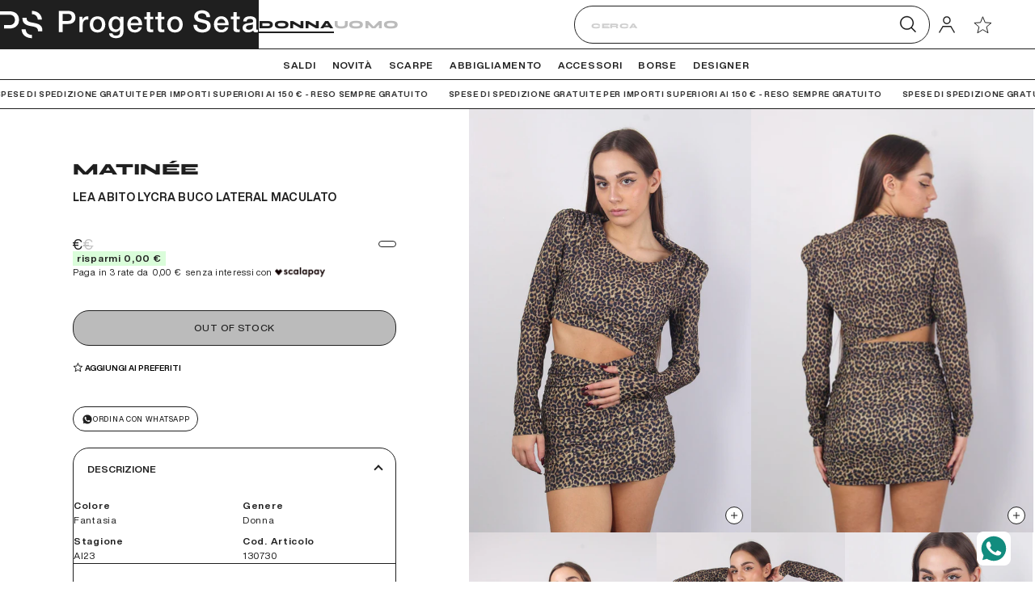

--- FILE ---
content_type: text/html; charset=utf-8
request_url: https://progettoseta.com/products/matin-e-lea-abito-lycra-buco-lateral-maculato-donna-130730
body_size: 29923
content:
<!doctype html>
<html lang="it" class="html">
  <head><meta charset="utf-8">
<link rel="canonical" href="https://progettoseta.com/products/matin-e-lea-abito-lycra-buco-lateral-maculato-donna-130730">
<meta name="viewport" content="width=device-width,initial-scale=1">


  <link rel="shortcut icon" href="//progettoseta.com/cdn/shop/files/PS_Logo_Update_Favicon_d144ef4d-fab5-497f-bbc3-a2d366f3d3eb.jpg?crop=center&height=32&v=1720520848&width=32" type="image/png">



<title>
  Matinée Lea Abito Lycra Buco Lateral Maculato 130730-1001007127808-1001007127810

 su Progetto Seta
</title>
<meta name="description" content="Reso Gratuito. Acquista Matinée Lea Abito Lycra Buco Lateral Maculato 130730-1001007127808-1001007127810 a 27,60€ in abiti">
<meta property="og:site_name" content="Progetto Seta">
<meta property="og:url" content="https://progettoseta.com/products/matin-e-lea-abito-lycra-buco-lateral-maculato-donna-130730">
<meta property="og:title" content="Matinée Lea Abito Lycra Buco Lateral Maculato 130730-1001007127808-1001007127810">
<meta property="og:type" content="product">
<meta property="og:description" content="Reso Gratuito. Acquista Matinée Lea Abito Lycra Buco Lateral Maculato 130730-1001007127808-1001007127810 a 27,60€ in abiti"><meta property="og:image" content="http://progettoseta.com/cdn/shop/products/b84eef719fbccca27618ab1ce458aac9.jpg?v=1703224661">
  <meta property="og:image:secure_url" content="https://progettoseta.com/cdn/shop/products/b84eef719fbccca27618ab1ce458aac9.jpg?v=1703224661">
  <meta property="og:image:width" content="1600">
  <meta property="og:image:height" content="2400"><meta property="og:price:amount" content="27,60">
  <meta property="og:price:currency" content="EUR">

<meta name="twitter:card" content="summary_large_image">
<meta name="twitter:title" content="Matinée Lea Abito Lycra Buco Lateral Maculato 130730-1001007127808-1001007127810">
<meta name="twitter:description" content="Reso Gratuito. Acquista Matinée Lea Abito Lycra Buco Lateral Maculato 130730-1001007127808-1001007127810 a 27,60€ in abiti">



    <link rel="preconnect" href="https://cdn.shopify.com" crossorigin>
    <link href="//progettoseta.com/cdn/shop/t/4/assets/theme.css?v=169089317406931573931722866429" rel="stylesheet" type="text/css" media="all" />

  
<script>window.performance && window.performance.mark && window.performance.mark('shopify.content_for_header.start');</script><meta name="facebook-domain-verification" content="9xrh5h2bzawmgtnrc3sivc5575bm2n">
<meta id="shopify-digital-wallet" name="shopify-digital-wallet" content="/77381009702/digital_wallets/dialog">
<meta name="shopify-checkout-api-token" content="d1d77e247341d67f4f9a7b921cc4d9a2">
<meta id="in-context-paypal-metadata" data-shop-id="77381009702" data-venmo-supported="false" data-environment="production" data-locale="it_IT" data-paypal-v4="true" data-currency="EUR">
<link rel="alternate" type="application/json+oembed" href="https://progettoseta.com/products/matin-e-lea-abito-lycra-buco-lateral-maculato-donna-130730.oembed">
<script async="async" src="/checkouts/internal/preloads.js?locale=it-IT"></script>
<link rel="preconnect" href="https://shop.app" crossorigin="anonymous">
<script async="async" src="https://shop.app/checkouts/internal/preloads.js?locale=it-IT&shop_id=77381009702" crossorigin="anonymous"></script>
<script id="apple-pay-shop-capabilities" type="application/json">{"shopId":77381009702,"countryCode":"IT","currencyCode":"EUR","merchantCapabilities":["supports3DS"],"merchantId":"gid:\/\/shopify\/Shop\/77381009702","merchantName":"Progetto Seta","requiredBillingContactFields":["postalAddress","email","phone"],"requiredShippingContactFields":["postalAddress","email","phone"],"shippingType":"shipping","supportedNetworks":["visa","maestro","masterCard","amex"],"total":{"type":"pending","label":"Progetto Seta","amount":"1.00"},"shopifyPaymentsEnabled":true,"supportsSubscriptions":true}</script>
<script id="shopify-features" type="application/json">{"accessToken":"d1d77e247341d67f4f9a7b921cc4d9a2","betas":["rich-media-storefront-analytics"],"domain":"progettoseta.com","predictiveSearch":true,"shopId":77381009702,"locale":"it"}</script>
<script>var Shopify = Shopify || {};
Shopify.shop = "offporter.myshopify.com";
Shopify.locale = "it";
Shopify.currency = {"active":"EUR","rate":"1.0"};
Shopify.country = "IT";
Shopify.theme = {"name":"offporter\/main","id":159012716838,"schema_name":"Progettoseta","schema_version":"1.0.0","theme_store_id":null,"role":"main"};
Shopify.theme.handle = "null";
Shopify.theme.style = {"id":null,"handle":null};
Shopify.cdnHost = "progettoseta.com/cdn";
Shopify.routes = Shopify.routes || {};
Shopify.routes.root = "/";</script>
<script type="module">!function(o){(o.Shopify=o.Shopify||{}).modules=!0}(window);</script>
<script>!function(o){function n(){var o=[];function n(){o.push(Array.prototype.slice.apply(arguments))}return n.q=o,n}var t=o.Shopify=o.Shopify||{};t.loadFeatures=n(),t.autoloadFeatures=n()}(window);</script>
<script>
  window.ShopifyPay = window.ShopifyPay || {};
  window.ShopifyPay.apiHost = "shop.app\/pay";
  window.ShopifyPay.redirectState = null;
</script>
<script id="shop-js-analytics" type="application/json">{"pageType":"product"}</script>
<script defer="defer" async type="module" src="//progettoseta.com/cdn/shopifycloud/shop-js/modules/v2/client.init-shop-cart-sync_DXGljDCh.it.esm.js"></script>
<script defer="defer" async type="module" src="//progettoseta.com/cdn/shopifycloud/shop-js/modules/v2/chunk.common_Dby6QE3M.esm.js"></script>
<script type="module">
  await import("//progettoseta.com/cdn/shopifycloud/shop-js/modules/v2/client.init-shop-cart-sync_DXGljDCh.it.esm.js");
await import("//progettoseta.com/cdn/shopifycloud/shop-js/modules/v2/chunk.common_Dby6QE3M.esm.js");

  window.Shopify.SignInWithShop?.initShopCartSync?.({"fedCMEnabled":true,"windoidEnabled":true});

</script>
<script>
  window.Shopify = window.Shopify || {};
  if (!window.Shopify.featureAssets) window.Shopify.featureAssets = {};
  window.Shopify.featureAssets['shop-js'] = {"shop-cart-sync":["modules/v2/client.shop-cart-sync_CuycFFQA.it.esm.js","modules/v2/chunk.common_Dby6QE3M.esm.js"],"init-fed-cm":["modules/v2/client.init-fed-cm_BNG5oyTN.it.esm.js","modules/v2/chunk.common_Dby6QE3M.esm.js"],"shop-button":["modules/v2/client.shop-button_CYDCs7np.it.esm.js","modules/v2/chunk.common_Dby6QE3M.esm.js"],"init-windoid":["modules/v2/client.init-windoid_CIyZw0nM.it.esm.js","modules/v2/chunk.common_Dby6QE3M.esm.js"],"shop-cash-offers":["modules/v2/client.shop-cash-offers_CcSAlF98.it.esm.js","modules/v2/chunk.common_Dby6QE3M.esm.js","modules/v2/chunk.modal_D1Buujso.esm.js"],"shop-toast-manager":["modules/v2/client.shop-toast-manager_BX7Boar6.it.esm.js","modules/v2/chunk.common_Dby6QE3M.esm.js"],"init-shop-email-lookup-coordinator":["modules/v2/client.init-shop-email-lookup-coordinator_9H--u2Oq.it.esm.js","modules/v2/chunk.common_Dby6QE3M.esm.js"],"pay-button":["modules/v2/client.pay-button_Dij3AEMZ.it.esm.js","modules/v2/chunk.common_Dby6QE3M.esm.js"],"avatar":["modules/v2/client.avatar_BTnouDA3.it.esm.js"],"init-shop-cart-sync":["modules/v2/client.init-shop-cart-sync_DXGljDCh.it.esm.js","modules/v2/chunk.common_Dby6QE3M.esm.js"],"shop-login-button":["modules/v2/client.shop-login-button_CQ3q_nN6.it.esm.js","modules/v2/chunk.common_Dby6QE3M.esm.js","modules/v2/chunk.modal_D1Buujso.esm.js"],"init-customer-accounts-sign-up":["modules/v2/client.init-customer-accounts-sign-up_BnxtNv5b.it.esm.js","modules/v2/client.shop-login-button_CQ3q_nN6.it.esm.js","modules/v2/chunk.common_Dby6QE3M.esm.js","modules/v2/chunk.modal_D1Buujso.esm.js"],"init-shop-for-new-customer-accounts":["modules/v2/client.init-shop-for-new-customer-accounts_CKlpbIAZ.it.esm.js","modules/v2/client.shop-login-button_CQ3q_nN6.it.esm.js","modules/v2/chunk.common_Dby6QE3M.esm.js","modules/v2/chunk.modal_D1Buujso.esm.js"],"init-customer-accounts":["modules/v2/client.init-customer-accounts_BatGhs6N.it.esm.js","modules/v2/client.shop-login-button_CQ3q_nN6.it.esm.js","modules/v2/chunk.common_Dby6QE3M.esm.js","modules/v2/chunk.modal_D1Buujso.esm.js"],"shop-follow-button":["modules/v2/client.shop-follow-button_Drfnypl_.it.esm.js","modules/v2/chunk.common_Dby6QE3M.esm.js","modules/v2/chunk.modal_D1Buujso.esm.js"],"lead-capture":["modules/v2/client.lead-capture_C77H9ivN.it.esm.js","modules/v2/chunk.common_Dby6QE3M.esm.js","modules/v2/chunk.modal_D1Buujso.esm.js"],"checkout-modal":["modules/v2/client.checkout-modal_B3EdBKL4.it.esm.js","modules/v2/chunk.common_Dby6QE3M.esm.js","modules/v2/chunk.modal_D1Buujso.esm.js"],"shop-login":["modules/v2/client.shop-login_CkabS-Xl.it.esm.js","modules/v2/chunk.common_Dby6QE3M.esm.js","modules/v2/chunk.modal_D1Buujso.esm.js"],"payment-terms":["modules/v2/client.payment-terms_BgXoyFHX.it.esm.js","modules/v2/chunk.common_Dby6QE3M.esm.js","modules/v2/chunk.modal_D1Buujso.esm.js"]};
</script>
<script>(function() {
  var isLoaded = false;
  function asyncLoad() {
    if (isLoaded) return;
    isLoaded = true;
    var urls = ["https:\/\/ecommplugins-scripts.trustpilot.com\/v2.1\/js\/header.min.js?settings=eyJrZXkiOiJ0aDRvdVFod2U3R3p2b3M5In0=\u0026shop=offporter.myshopify.com","https:\/\/ecommplugins-trustboxsettings.trustpilot.com\/offporter.myshopify.com.js?settings=1728914176613\u0026shop=offporter.myshopify.com","https:\/\/storage.nfcube.com\/instafeed-46affaa20fdd7319a0d00d715fe35faa.js?shop=offporter.myshopify.com"];
    for (var i = 0; i < urls.length; i++) {
      var s = document.createElement('script');
      s.type = 'text/javascript';
      s.async = true;
      s.src = urls[i];
      var x = document.getElementsByTagName('script')[0];
      x.parentNode.insertBefore(s, x);
    }
  };
  if(window.attachEvent) {
    window.attachEvent('onload', asyncLoad);
  } else {
    window.addEventListener('load', asyncLoad, false);
  }
})();</script>
<script id="__st">var __st={"a":77381009702,"offset":3600,"reqid":"200da6a3-6312-48a2-81c4-ddae63d207c9-1768989210","pageurl":"progettoseta.com\/products\/matin-e-lea-abito-lycra-buco-lateral-maculato-donna-130730","u":"90cf68451869","p":"product","rtyp":"product","rid":8787548930342};</script>
<script>window.ShopifyPaypalV4VisibilityTracking = true;</script>
<script id="captcha-bootstrap">!function(){'use strict';const t='contact',e='account',n='new_comment',o=[[t,t],['blogs',n],['comments',n],[t,'customer']],c=[[e,'customer_login'],[e,'guest_login'],[e,'recover_customer_password'],[e,'create_customer']],r=t=>t.map((([t,e])=>`form[action*='/${t}']:not([data-nocaptcha='true']) input[name='form_type'][value='${e}']`)).join(','),a=t=>()=>t?[...document.querySelectorAll(t)].map((t=>t.form)):[];function s(){const t=[...o],e=r(t);return a(e)}const i='password',u='form_key',d=['recaptcha-v3-token','g-recaptcha-response','h-captcha-response',i],f=()=>{try{return window.sessionStorage}catch{return}},m='__shopify_v',_=t=>t.elements[u];function p(t,e,n=!1){try{const o=window.sessionStorage,c=JSON.parse(o.getItem(e)),{data:r}=function(t){const{data:e,action:n}=t;return t[m]||n?{data:e,action:n}:{data:t,action:n}}(c);for(const[e,n]of Object.entries(r))t.elements[e]&&(t.elements[e].value=n);n&&o.removeItem(e)}catch(o){console.error('form repopulation failed',{error:o})}}const l='form_type',E='cptcha';function T(t){t.dataset[E]=!0}const w=window,h=w.document,L='Shopify',v='ce_forms',y='captcha';let A=!1;((t,e)=>{const n=(g='f06e6c50-85a8-45c8-87d0-21a2b65856fe',I='https://cdn.shopify.com/shopifycloud/storefront-forms-hcaptcha/ce_storefront_forms_captcha_hcaptcha.v1.5.2.iife.js',D={infoText:'Protetto da hCaptcha',privacyText:'Privacy',termsText:'Termini'},(t,e,n)=>{const o=w[L][v],c=o.bindForm;if(c)return c(t,g,e,D).then(n);var r;o.q.push([[t,g,e,D],n]),r=I,A||(h.body.append(Object.assign(h.createElement('script'),{id:'captcha-provider',async:!0,src:r})),A=!0)});var g,I,D;w[L]=w[L]||{},w[L][v]=w[L][v]||{},w[L][v].q=[],w[L][y]=w[L][y]||{},w[L][y].protect=function(t,e){n(t,void 0,e),T(t)},Object.freeze(w[L][y]),function(t,e,n,w,h,L){const[v,y,A,g]=function(t,e,n){const i=e?o:[],u=t?c:[],d=[...i,...u],f=r(d),m=r(i),_=r(d.filter((([t,e])=>n.includes(e))));return[a(f),a(m),a(_),s()]}(w,h,L),I=t=>{const e=t.target;return e instanceof HTMLFormElement?e:e&&e.form},D=t=>v().includes(t);t.addEventListener('submit',(t=>{const e=I(t);if(!e)return;const n=D(e)&&!e.dataset.hcaptchaBound&&!e.dataset.recaptchaBound,o=_(e),c=g().includes(e)&&(!o||!o.value);(n||c)&&t.preventDefault(),c&&!n&&(function(t){try{if(!f())return;!function(t){const e=f();if(!e)return;const n=_(t);if(!n)return;const o=n.value;o&&e.removeItem(o)}(t);const e=Array.from(Array(32),(()=>Math.random().toString(36)[2])).join('');!function(t,e){_(t)||t.append(Object.assign(document.createElement('input'),{type:'hidden',name:u})),t.elements[u].value=e}(t,e),function(t,e){const n=f();if(!n)return;const o=[...t.querySelectorAll(`input[type='${i}']`)].map((({name:t})=>t)),c=[...d,...o],r={};for(const[a,s]of new FormData(t).entries())c.includes(a)||(r[a]=s);n.setItem(e,JSON.stringify({[m]:1,action:t.action,data:r}))}(t,e)}catch(e){console.error('failed to persist form',e)}}(e),e.submit())}));const S=(t,e)=>{t&&!t.dataset[E]&&(n(t,e.some((e=>e===t))),T(t))};for(const o of['focusin','change'])t.addEventListener(o,(t=>{const e=I(t);D(e)&&S(e,y())}));const B=e.get('form_key'),M=e.get(l),P=B&&M;t.addEventListener('DOMContentLoaded',(()=>{const t=y();if(P)for(const e of t)e.elements[l].value===M&&p(e,B);[...new Set([...A(),...v().filter((t=>'true'===t.dataset.shopifyCaptcha))])].forEach((e=>S(e,t)))}))}(h,new URLSearchParams(w.location.search),n,t,e,['guest_login'])})(!0,!1)}();</script>
<script integrity="sha256-4kQ18oKyAcykRKYeNunJcIwy7WH5gtpwJnB7kiuLZ1E=" data-source-attribution="shopify.loadfeatures" defer="defer" src="//progettoseta.com/cdn/shopifycloud/storefront/assets/storefront/load_feature-a0a9edcb.js" crossorigin="anonymous"></script>
<script crossorigin="anonymous" defer="defer" src="//progettoseta.com/cdn/shopifycloud/storefront/assets/shopify_pay/storefront-65b4c6d7.js?v=20250812"></script>
<script data-source-attribution="shopify.dynamic_checkout.dynamic.init">var Shopify=Shopify||{};Shopify.PaymentButton=Shopify.PaymentButton||{isStorefrontPortableWallets:!0,init:function(){window.Shopify.PaymentButton.init=function(){};var t=document.createElement("script");t.src="https://progettoseta.com/cdn/shopifycloud/portable-wallets/latest/portable-wallets.it.js",t.type="module",document.head.appendChild(t)}};
</script>
<script data-source-attribution="shopify.dynamic_checkout.buyer_consent">
  function portableWalletsHideBuyerConsent(e){var t=document.getElementById("shopify-buyer-consent"),n=document.getElementById("shopify-subscription-policy-button");t&&n&&(t.classList.add("hidden"),t.setAttribute("aria-hidden","true"),n.removeEventListener("click",e))}function portableWalletsShowBuyerConsent(e){var t=document.getElementById("shopify-buyer-consent"),n=document.getElementById("shopify-subscription-policy-button");t&&n&&(t.classList.remove("hidden"),t.removeAttribute("aria-hidden"),n.addEventListener("click",e))}window.Shopify?.PaymentButton&&(window.Shopify.PaymentButton.hideBuyerConsent=portableWalletsHideBuyerConsent,window.Shopify.PaymentButton.showBuyerConsent=portableWalletsShowBuyerConsent);
</script>
<script data-source-attribution="shopify.dynamic_checkout.cart.bootstrap">document.addEventListener("DOMContentLoaded",(function(){function t(){return document.querySelector("shopify-accelerated-checkout-cart, shopify-accelerated-checkout")}if(t())Shopify.PaymentButton.init();else{new MutationObserver((function(e,n){t()&&(Shopify.PaymentButton.init(),n.disconnect())})).observe(document.body,{childList:!0,subtree:!0})}}));
</script>
<script id='scb4127' type='text/javascript' async='' src='https://progettoseta.com/cdn/shopifycloud/privacy-banner/storefront-banner.js'></script><link id="shopify-accelerated-checkout-styles" rel="stylesheet" media="screen" href="https://progettoseta.com/cdn/shopifycloud/portable-wallets/latest/accelerated-checkout-backwards-compat.css" crossorigin="anonymous">
<style id="shopify-accelerated-checkout-cart">
        #shopify-buyer-consent {
  margin-top: 1em;
  display: inline-block;
  width: 100%;
}

#shopify-buyer-consent.hidden {
  display: none;
}

#shopify-subscription-policy-button {
  background: none;
  border: none;
  padding: 0;
  text-decoration: underline;
  font-size: inherit;
  cursor: pointer;
}

#shopify-subscription-policy-button::before {
  box-shadow: none;
}

      </style>

<script>window.performance && window.performance.mark && window.performance.mark('shopify.content_for_header.end');</script>

    <script>
      window.cartData = { currency: 'Liquid error (layout/theme line 11): invalid integer' };
    </script>


    <script type="text/javascript">
      (function (c, l, a, r, i, t, y) {
        c[a] =
          c[a] ||
          function () {
            (c[a].q = c[a].q || []).push(arguments);
          };
        t = l.createElement(r);
        t.async = 1;
        t.src = 'https://www.clarity.ms/tag/' + i;
        y = l.getElementsByTagName(r)[0];
        y.parentNode.insertBefore(t, y);
      })(window, document, 'clarity', 'script', 'f92ujtgnik');
    </script>
    <!-- DOOFINDER-SHOPIFY -->
    
    <!-- /DOOFINDER-SHOPIFY -->

    <!-- Start of Clerk.io E-commerce Personalisation tool - www.clerk.io -->
    
    <!-- End of Clerk.io E-commerce Personalisation tool - www.clerk.io -->
    <!--
      Indigo.ai
      <script defer src="https://app.indigo.ai/widget.js?token=a5f330de-41c9-4b57-a7a3-d3f429722ea7&v=2"></script>
       End of Indigo.ai
    -->
  <script>window.is_hulkpo_installed=true</script><!-- BEGIN app block: shopify://apps/easy-rich-snippets-for-seo/blocks/product/7383bb79-7cf1-46db-b0eb-5a6fcdc4c6ee --> 
<script type="application/ld+json">
      {
          "@context": "http://schema.org/",
          "@type": "Product",
          "url": "https://progettoseta.com/products/matin-e-lea-abito-lycra-buco-lateral-maculato-donna-130730",
          "name": "Lea Abito Lycra Buco Lateral Maculato",
          "image": "https:products/b84eef719fbccca27618ab1ce458aac9.jpg",
          
          "brand": {
              "@type": "Brand",
              "name": "matinée"
          },
          "sku": "130730-1001007127808-1001007127810-S",
          "weight": "1.0kg",
          "offers" : [
              {
                  "@type" : "Offer" ,
                  "priceCurrency" : "EUR" ,
                  "price" : "27.6" ,
                  "priceValidUntil": "2026-04-21","shippingDetails": {
											"@type": "OfferShippingDetails",
											"shippingRate": {
												"@type": "MonetaryAmount",
												"value": 0,
												"currency": "EUR"
											},
											"shippingDestination": {
												"@type": "DefinedRegion",
												"addressCountry": "IT"
											},
											"deliveryTime": {
												"@type": "ShippingDeliveryTime",
												"handlingTime": {
													"@type": "QuantitativeValue",
													"minValue": 1,
													"maxValue": 1,
													"unitCode": "DAY"
												},
												"transitTime": {
													"@type": "QuantitativeValue",
													"minValue": 1,
													"maxValue": 3,
													"unitCode": "DAY"
												}
											}
										},"availability" : "http://schema.org/OutOfStock" ,
                  "itemCondition": "http://schema.org/NewCondition",
                  "sku": "130730-1001007127808-1001007127810-S",
                  "name": "S",
                  "url" : "https://progettoseta.com/products/matin-e-lea-abito-lycra-buco-lateral-maculato-donna-130730?variant=46993033462054",
                  "seller" : {
                      "@type" : "Organization",
                      "name" : "Progetto Seta"
                  }
              },
              {
                  "@type" : "Offer" ,
                  "priceCurrency" : "EUR" ,
                  "price" : "27.6" ,
                  "priceValidUntil": "2026-04-21","shippingDetails": {
											"@type": "OfferShippingDetails",
											"shippingRate": {
												"@type": "MonetaryAmount",
												"value": 0,
												"currency": "EUR"
											},
											"shippingDestination": {
												"@type": "DefinedRegion",
												"addressCountry": "IT"
											},
											"deliveryTime": {
												"@type": "ShippingDeliveryTime",
												"handlingTime": {
													"@type": "QuantitativeValue",
													"minValue": 1,
													"maxValue": 1,
													"unitCode": "DAY"
												},
												"transitTime": {
													"@type": "QuantitativeValue",
													"minValue": 1,
													"maxValue": 3,
													"unitCode": "DAY"
												}
											}
										},"availability" : "http://schema.org/OutOfStock" ,
                  "itemCondition": "http://schema.org/NewCondition",
                  "sku": "130730-1001007127808-1001007127810-M",
                  "name": "M",
                  "url" : "https://progettoseta.com/products/matin-e-lea-abito-lycra-buco-lateral-maculato-donna-130730?variant=46993033527590",
                  "seller" : {
                      "@type" : "Organization",
                      "name" : "Progetto Seta"
                  }
              },
              {
                  "@type" : "Offer" ,
                  "priceCurrency" : "EUR" ,
                  "price" : "27.6" ,
                  "priceValidUntil": "2026-04-21","shippingDetails": {
											"@type": "OfferShippingDetails",
											"shippingRate": {
												"@type": "MonetaryAmount",
												"value": 0,
												"currency": "EUR"
											},
											"shippingDestination": {
												"@type": "DefinedRegion",
												"addressCountry": "IT"
											},
											"deliveryTime": {
												"@type": "ShippingDeliveryTime",
												"handlingTime": {
													"@type": "QuantitativeValue",
													"minValue": 1,
													"maxValue": 1,
													"unitCode": "DAY"
												},
												"transitTime": {
													"@type": "QuantitativeValue",
													"minValue": 1,
													"maxValue": 3,
													"unitCode": "DAY"
												}
											}
										},"availability" : "http://schema.org/OutOfStock" ,
                  "itemCondition": "http://schema.org/NewCondition",
                  "sku": "130730-1001007127808-1001007127810-L",
                  "name": "L",
                  "url" : "https://progettoseta.com/products/matin-e-lea-abito-lycra-buco-lateral-maculato-donna-130730?variant=46993033560358",
                  "seller" : {
                      "@type" : "Organization",
                      "name" : "Progetto Seta"
                  }
              }
          ]
      }
  </script>
<!-- END app block --><!-- BEGIN app block: shopify://apps/easy-rich-snippets-for-seo/blocks/search/7383bb79-7cf1-46db-b0eb-5a6fcdc4c6ee --><script type="application/ld+json">
{
 	"@context": "https://schema.org",
 	"@type": "WebSite",
 	"url": "https://progettoseta.com",
 	"potentialAction": {
 	 	"@type": "SearchAction",
 	 	 "target": "https://progettoseta.com/search?q={search_term}",
 	 	"query-input": "required name=search_term"
 	}
}
</script>


<!-- END app block --><!-- BEGIN app block: shopify://apps/easy-rich-snippets-for-seo/blocks/thumbnail/7383bb79-7cf1-46db-b0eb-5a6fcdc4c6ee -->
<!-- END app block --><!-- BEGIN app block: shopify://apps/easy-rich-snippets-for-seo/blocks/breadcrumbs/7383bb79-7cf1-46db-b0eb-5a6fcdc4c6ee -->


  <script type="application/ld+json">
  {
    "@context": "https://schema.org",
    "@type": "BreadcrumbList",
    "itemListElement": [{
      "@type": "ListItem",
      "position": 1,
      "name": "Progetto Seta",
      "item": "https://progettoseta.com"
      },
  {
      "@type": "ListItem",
      "position": 2,
      "name": "Lea Abito Lycra Buco Lateral Maculato",
      "item": "https://progettoseta.com/products/matin-e-lea-abito-lycra-buco-lateral-maculato-donna-130730"
    }]
  }
  </script>


<!-- END app block --><link href="https://monorail-edge.shopifysvc.com" rel="dns-prefetch">
<script>(function(){if ("sendBeacon" in navigator && "performance" in window) {try {var session_token_from_headers = performance.getEntriesByType('navigation')[0].serverTiming.find(x => x.name == '_s').description;} catch {var session_token_from_headers = undefined;}var session_cookie_matches = document.cookie.match(/_shopify_s=([^;]*)/);var session_token_from_cookie = session_cookie_matches && session_cookie_matches.length === 2 ? session_cookie_matches[1] : "";var session_token = session_token_from_headers || session_token_from_cookie || "";function handle_abandonment_event(e) {var entries = performance.getEntries().filter(function(entry) {return /monorail-edge.shopifysvc.com/.test(entry.name);});if (!window.abandonment_tracked && entries.length === 0) {window.abandonment_tracked = true;var currentMs = Date.now();var navigation_start = performance.timing.navigationStart;var payload = {shop_id: 77381009702,url: window.location.href,navigation_start,duration: currentMs - navigation_start,session_token,page_type: "product"};window.navigator.sendBeacon("https://monorail-edge.shopifysvc.com/v1/produce", JSON.stringify({schema_id: "online_store_buyer_site_abandonment/1.1",payload: payload,metadata: {event_created_at_ms: currentMs,event_sent_at_ms: currentMs}}));}}window.addEventListener('pagehide', handle_abandonment_event);}}());</script>
<script id="web-pixels-manager-setup">(function e(e,d,r,n,o){if(void 0===o&&(o={}),!Boolean(null===(a=null===(i=window.Shopify)||void 0===i?void 0:i.analytics)||void 0===a?void 0:a.replayQueue)){var i,a;window.Shopify=window.Shopify||{};var t=window.Shopify;t.analytics=t.analytics||{};var s=t.analytics;s.replayQueue=[],s.publish=function(e,d,r){return s.replayQueue.push([e,d,r]),!0};try{self.performance.mark("wpm:start")}catch(e){}var l=function(){var e={modern:/Edge?\/(1{2}[4-9]|1[2-9]\d|[2-9]\d{2}|\d{4,})\.\d+(\.\d+|)|Firefox\/(1{2}[4-9]|1[2-9]\d|[2-9]\d{2}|\d{4,})\.\d+(\.\d+|)|Chrom(ium|e)\/(9{2}|\d{3,})\.\d+(\.\d+|)|(Maci|X1{2}).+ Version\/(15\.\d+|(1[6-9]|[2-9]\d|\d{3,})\.\d+)([,.]\d+|)( \(\w+\)|)( Mobile\/\w+|) Safari\/|Chrome.+OPR\/(9{2}|\d{3,})\.\d+\.\d+|(CPU[ +]OS|iPhone[ +]OS|CPU[ +]iPhone|CPU IPhone OS|CPU iPad OS)[ +]+(15[._]\d+|(1[6-9]|[2-9]\d|\d{3,})[._]\d+)([._]\d+|)|Android:?[ /-](13[3-9]|1[4-9]\d|[2-9]\d{2}|\d{4,})(\.\d+|)(\.\d+|)|Android.+Firefox\/(13[5-9]|1[4-9]\d|[2-9]\d{2}|\d{4,})\.\d+(\.\d+|)|Android.+Chrom(ium|e)\/(13[3-9]|1[4-9]\d|[2-9]\d{2}|\d{4,})\.\d+(\.\d+|)|SamsungBrowser\/([2-9]\d|\d{3,})\.\d+/,legacy:/Edge?\/(1[6-9]|[2-9]\d|\d{3,})\.\d+(\.\d+|)|Firefox\/(5[4-9]|[6-9]\d|\d{3,})\.\d+(\.\d+|)|Chrom(ium|e)\/(5[1-9]|[6-9]\d|\d{3,})\.\d+(\.\d+|)([\d.]+$|.*Safari\/(?![\d.]+ Edge\/[\d.]+$))|(Maci|X1{2}).+ Version\/(10\.\d+|(1[1-9]|[2-9]\d|\d{3,})\.\d+)([,.]\d+|)( \(\w+\)|)( Mobile\/\w+|) Safari\/|Chrome.+OPR\/(3[89]|[4-9]\d|\d{3,})\.\d+\.\d+|(CPU[ +]OS|iPhone[ +]OS|CPU[ +]iPhone|CPU IPhone OS|CPU iPad OS)[ +]+(10[._]\d+|(1[1-9]|[2-9]\d|\d{3,})[._]\d+)([._]\d+|)|Android:?[ /-](13[3-9]|1[4-9]\d|[2-9]\d{2}|\d{4,})(\.\d+|)(\.\d+|)|Mobile Safari.+OPR\/([89]\d|\d{3,})\.\d+\.\d+|Android.+Firefox\/(13[5-9]|1[4-9]\d|[2-9]\d{2}|\d{4,})\.\d+(\.\d+|)|Android.+Chrom(ium|e)\/(13[3-9]|1[4-9]\d|[2-9]\d{2}|\d{4,})\.\d+(\.\d+|)|Android.+(UC? ?Browser|UCWEB|U3)[ /]?(15\.([5-9]|\d{2,})|(1[6-9]|[2-9]\d|\d{3,})\.\d+)\.\d+|SamsungBrowser\/(5\.\d+|([6-9]|\d{2,})\.\d+)|Android.+MQ{2}Browser\/(14(\.(9|\d{2,})|)|(1[5-9]|[2-9]\d|\d{3,})(\.\d+|))(\.\d+|)|K[Aa][Ii]OS\/(3\.\d+|([4-9]|\d{2,})\.\d+)(\.\d+|)/},d=e.modern,r=e.legacy,n=navigator.userAgent;return n.match(d)?"modern":n.match(r)?"legacy":"unknown"}(),u="modern"===l?"modern":"legacy",c=(null!=n?n:{modern:"",legacy:""})[u],f=function(e){return[e.baseUrl,"/wpm","/b",e.hashVersion,"modern"===e.buildTarget?"m":"l",".js"].join("")}({baseUrl:d,hashVersion:r,buildTarget:u}),m=function(e){var d=e.version,r=e.bundleTarget,n=e.surface,o=e.pageUrl,i=e.monorailEndpoint;return{emit:function(e){var a=e.status,t=e.errorMsg,s=(new Date).getTime(),l=JSON.stringify({metadata:{event_sent_at_ms:s},events:[{schema_id:"web_pixels_manager_load/3.1",payload:{version:d,bundle_target:r,page_url:o,status:a,surface:n,error_msg:t},metadata:{event_created_at_ms:s}}]});if(!i)return console&&console.warn&&console.warn("[Web Pixels Manager] No Monorail endpoint provided, skipping logging."),!1;try{return self.navigator.sendBeacon.bind(self.navigator)(i,l)}catch(e){}var u=new XMLHttpRequest;try{return u.open("POST",i,!0),u.setRequestHeader("Content-Type","text/plain"),u.send(l),!0}catch(e){return console&&console.warn&&console.warn("[Web Pixels Manager] Got an unhandled error while logging to Monorail."),!1}}}}({version:r,bundleTarget:l,surface:e.surface,pageUrl:self.location.href,monorailEndpoint:e.monorailEndpoint});try{o.browserTarget=l,function(e){var d=e.src,r=e.async,n=void 0===r||r,o=e.onload,i=e.onerror,a=e.sri,t=e.scriptDataAttributes,s=void 0===t?{}:t,l=document.createElement("script"),u=document.querySelector("head"),c=document.querySelector("body");if(l.async=n,l.src=d,a&&(l.integrity=a,l.crossOrigin="anonymous"),s)for(var f in s)if(Object.prototype.hasOwnProperty.call(s,f))try{l.dataset[f]=s[f]}catch(e){}if(o&&l.addEventListener("load",o),i&&l.addEventListener("error",i),u)u.appendChild(l);else{if(!c)throw new Error("Did not find a head or body element to append the script");c.appendChild(l)}}({src:f,async:!0,onload:function(){if(!function(){var e,d;return Boolean(null===(d=null===(e=window.Shopify)||void 0===e?void 0:e.analytics)||void 0===d?void 0:d.initialized)}()){var d=window.webPixelsManager.init(e)||void 0;if(d){var r=window.Shopify.analytics;r.replayQueue.forEach((function(e){var r=e[0],n=e[1],o=e[2];d.publishCustomEvent(r,n,o)})),r.replayQueue=[],r.publish=d.publishCustomEvent,r.visitor=d.visitor,r.initialized=!0}}},onerror:function(){return m.emit({status:"failed",errorMsg:"".concat(f," has failed to load")})},sri:function(e){var d=/^sha384-[A-Za-z0-9+/=]+$/;return"string"==typeof e&&d.test(e)}(c)?c:"",scriptDataAttributes:o}),m.emit({status:"loading"})}catch(e){m.emit({status:"failed",errorMsg:(null==e?void 0:e.message)||"Unknown error"})}}})({shopId: 77381009702,storefrontBaseUrl: "https://progettoseta.com",extensionsBaseUrl: "https://extensions.shopifycdn.com/cdn/shopifycloud/web-pixels-manager",monorailEndpoint: "https://monorail-edge.shopifysvc.com/unstable/produce_batch",surface: "storefront-renderer",enabledBetaFlags: ["2dca8a86"],webPixelsConfigList: [{"id":"845709606","configuration":"{\"config\":\"{\\\"pixel_id\\\":\\\"G-5B1H69847V\\\",\\\"gtag_events\\\":[{\\\"type\\\":\\\"purchase\\\",\\\"action_label\\\":\\\"G-5B1H69847V\\\"},{\\\"type\\\":\\\"page_view\\\",\\\"action_label\\\":\\\"G-5B1H69847V\\\"},{\\\"type\\\":\\\"view_item\\\",\\\"action_label\\\":\\\"G-5B1H69847V\\\"},{\\\"type\\\":\\\"search\\\",\\\"action_label\\\":\\\"G-5B1H69847V\\\"},{\\\"type\\\":\\\"add_to_cart\\\",\\\"action_label\\\":\\\"G-5B1H69847V\\\"},{\\\"type\\\":\\\"begin_checkout\\\",\\\"action_label\\\":\\\"G-5B1H69847V\\\"},{\\\"type\\\":\\\"add_payment_info\\\",\\\"action_label\\\":\\\"G-5B1H69847V\\\"}],\\\"enable_monitoring_mode\\\":false}\"}","eventPayloadVersion":"v1","runtimeContext":"OPEN","scriptVersion":"b2a88bafab3e21179ed38636efcd8a93","type":"APP","apiClientId":1780363,"privacyPurposes":[],"dataSharingAdjustments":{"protectedCustomerApprovalScopes":["read_customer_address","read_customer_email","read_customer_name","read_customer_personal_data","read_customer_phone"]}},{"id":"335642918","configuration":"{\"pixel_id\":\"323561322582531\",\"pixel_type\":\"facebook_pixel\",\"metaapp_system_user_token\":\"-\"}","eventPayloadVersion":"v1","runtimeContext":"OPEN","scriptVersion":"ca16bc87fe92b6042fbaa3acc2fbdaa6","type":"APP","apiClientId":2329312,"privacyPurposes":["ANALYTICS","MARKETING","SALE_OF_DATA"],"dataSharingAdjustments":{"protectedCustomerApprovalScopes":["read_customer_address","read_customer_email","read_customer_name","read_customer_personal_data","read_customer_phone"]}},{"id":"shopify-app-pixel","configuration":"{}","eventPayloadVersion":"v1","runtimeContext":"STRICT","scriptVersion":"0450","apiClientId":"shopify-pixel","type":"APP","privacyPurposes":["ANALYTICS","MARKETING"]},{"id":"shopify-custom-pixel","eventPayloadVersion":"v1","runtimeContext":"LAX","scriptVersion":"0450","apiClientId":"shopify-pixel","type":"CUSTOM","privacyPurposes":["ANALYTICS","MARKETING"]}],isMerchantRequest: false,initData: {"shop":{"name":"Progetto Seta","paymentSettings":{"currencyCode":"EUR"},"myshopifyDomain":"offporter.myshopify.com","countryCode":"IT","storefrontUrl":"https:\/\/progettoseta.com"},"customer":null,"cart":null,"checkout":null,"productVariants":[{"price":{"amount":27.6,"currencyCode":"EUR"},"product":{"title":"Lea Abito Lycra Buco Lateral Maculato","vendor":"matinée","id":"8787548930342","untranslatedTitle":"Lea Abito Lycra Buco Lateral Maculato","url":"\/products\/matin-e-lea-abito-lycra-buco-lateral-maculato-donna-130730","type":"abiti"},"id":"46993033462054","image":{"src":"\/\/progettoseta.com\/cdn\/shop\/products\/b84eef719fbccca27618ab1ce458aac9.jpg?v=1703224661"},"sku":"130730-1001007127808-1001007127810-S","title":"S","untranslatedTitle":"S"},{"price":{"amount":27.6,"currencyCode":"EUR"},"product":{"title":"Lea Abito Lycra Buco Lateral Maculato","vendor":"matinée","id":"8787548930342","untranslatedTitle":"Lea Abito Lycra Buco Lateral Maculato","url":"\/products\/matin-e-lea-abito-lycra-buco-lateral-maculato-donna-130730","type":"abiti"},"id":"46993033527590","image":{"src":"\/\/progettoseta.com\/cdn\/shop\/products\/b84eef719fbccca27618ab1ce458aac9.jpg?v=1703224661"},"sku":"130730-1001007127808-1001007127810-M","title":"M","untranslatedTitle":"M"},{"price":{"amount":27.6,"currencyCode":"EUR"},"product":{"title":"Lea Abito Lycra Buco Lateral Maculato","vendor":"matinée","id":"8787548930342","untranslatedTitle":"Lea Abito Lycra Buco Lateral Maculato","url":"\/products\/matin-e-lea-abito-lycra-buco-lateral-maculato-donna-130730","type":"abiti"},"id":"46993033560358","image":{"src":"\/\/progettoseta.com\/cdn\/shop\/products\/b84eef719fbccca27618ab1ce458aac9.jpg?v=1703224661"},"sku":"130730-1001007127808-1001007127810-L","title":"L","untranslatedTitle":"L"}],"purchasingCompany":null},},"https://progettoseta.com/cdn","fcfee988w5aeb613cpc8e4bc33m6693e112",{"modern":"","legacy":""},{"shopId":"77381009702","storefrontBaseUrl":"https:\/\/progettoseta.com","extensionBaseUrl":"https:\/\/extensions.shopifycdn.com\/cdn\/shopifycloud\/web-pixels-manager","surface":"storefront-renderer","enabledBetaFlags":"[\"2dca8a86\"]","isMerchantRequest":"false","hashVersion":"fcfee988w5aeb613cpc8e4bc33m6693e112","publish":"custom","events":"[[\"page_viewed\",{}],[\"product_viewed\",{\"productVariant\":{\"price\":{\"amount\":27.6,\"currencyCode\":\"EUR\"},\"product\":{\"title\":\"Lea Abito Lycra Buco Lateral Maculato\",\"vendor\":\"matinée\",\"id\":\"8787548930342\",\"untranslatedTitle\":\"Lea Abito Lycra Buco Lateral Maculato\",\"url\":\"\/products\/matin-e-lea-abito-lycra-buco-lateral-maculato-donna-130730\",\"type\":\"abiti\"},\"id\":\"46993033462054\",\"image\":{\"src\":\"\/\/progettoseta.com\/cdn\/shop\/products\/b84eef719fbccca27618ab1ce458aac9.jpg?v=1703224661\"},\"sku\":\"130730-1001007127808-1001007127810-S\",\"title\":\"S\",\"untranslatedTitle\":\"S\"}}]]"});</script><script>
  window.ShopifyAnalytics = window.ShopifyAnalytics || {};
  window.ShopifyAnalytics.meta = window.ShopifyAnalytics.meta || {};
  window.ShopifyAnalytics.meta.currency = 'EUR';
  var meta = {"product":{"id":8787548930342,"gid":"gid:\/\/shopify\/Product\/8787548930342","vendor":"matinée","type":"abiti","handle":"matin-e-lea-abito-lycra-buco-lateral-maculato-donna-130730","variants":[{"id":46993033462054,"price":2760,"name":"Lea Abito Lycra Buco Lateral Maculato - S","public_title":"S","sku":"130730-1001007127808-1001007127810-S"},{"id":46993033527590,"price":2760,"name":"Lea Abito Lycra Buco Lateral Maculato - M","public_title":"M","sku":"130730-1001007127808-1001007127810-M"},{"id":46993033560358,"price":2760,"name":"Lea Abito Lycra Buco Lateral Maculato - L","public_title":"L","sku":"130730-1001007127808-1001007127810-L"}],"remote":false},"page":{"pageType":"product","resourceType":"product","resourceId":8787548930342,"requestId":"200da6a3-6312-48a2-81c4-ddae63d207c9-1768989210"}};
  for (var attr in meta) {
    window.ShopifyAnalytics.meta[attr] = meta[attr];
  }
</script>
<script class="analytics">
  (function () {
    var customDocumentWrite = function(content) {
      var jquery = null;

      if (window.jQuery) {
        jquery = window.jQuery;
      } else if (window.Checkout && window.Checkout.$) {
        jquery = window.Checkout.$;
      }

      if (jquery) {
        jquery('body').append(content);
      }
    };

    var hasLoggedConversion = function(token) {
      if (token) {
        return document.cookie.indexOf('loggedConversion=' + token) !== -1;
      }
      return false;
    }

    var setCookieIfConversion = function(token) {
      if (token) {
        var twoMonthsFromNow = new Date(Date.now());
        twoMonthsFromNow.setMonth(twoMonthsFromNow.getMonth() + 2);

        document.cookie = 'loggedConversion=' + token + '; expires=' + twoMonthsFromNow;
      }
    }

    var trekkie = window.ShopifyAnalytics.lib = window.trekkie = window.trekkie || [];
    if (trekkie.integrations) {
      return;
    }
    trekkie.methods = [
      'identify',
      'page',
      'ready',
      'track',
      'trackForm',
      'trackLink'
    ];
    trekkie.factory = function(method) {
      return function() {
        var args = Array.prototype.slice.call(arguments);
        args.unshift(method);
        trekkie.push(args);
        return trekkie;
      };
    };
    for (var i = 0; i < trekkie.methods.length; i++) {
      var key = trekkie.methods[i];
      trekkie[key] = trekkie.factory(key);
    }
    trekkie.load = function(config) {
      trekkie.config = config || {};
      trekkie.config.initialDocumentCookie = document.cookie;
      var first = document.getElementsByTagName('script')[0];
      var script = document.createElement('script');
      script.type = 'text/javascript';
      script.onerror = function(e) {
        var scriptFallback = document.createElement('script');
        scriptFallback.type = 'text/javascript';
        scriptFallback.onerror = function(error) {
                var Monorail = {
      produce: function produce(monorailDomain, schemaId, payload) {
        var currentMs = new Date().getTime();
        var event = {
          schema_id: schemaId,
          payload: payload,
          metadata: {
            event_created_at_ms: currentMs,
            event_sent_at_ms: currentMs
          }
        };
        return Monorail.sendRequest("https://" + monorailDomain + "/v1/produce", JSON.stringify(event));
      },
      sendRequest: function sendRequest(endpointUrl, payload) {
        // Try the sendBeacon API
        if (window && window.navigator && typeof window.navigator.sendBeacon === 'function' && typeof window.Blob === 'function' && !Monorail.isIos12()) {
          var blobData = new window.Blob([payload], {
            type: 'text/plain'
          });

          if (window.navigator.sendBeacon(endpointUrl, blobData)) {
            return true;
          } // sendBeacon was not successful

        } // XHR beacon

        var xhr = new XMLHttpRequest();

        try {
          xhr.open('POST', endpointUrl);
          xhr.setRequestHeader('Content-Type', 'text/plain');
          xhr.send(payload);
        } catch (e) {
          console.log(e);
        }

        return false;
      },
      isIos12: function isIos12() {
        return window.navigator.userAgent.lastIndexOf('iPhone; CPU iPhone OS 12_') !== -1 || window.navigator.userAgent.lastIndexOf('iPad; CPU OS 12_') !== -1;
      }
    };
    Monorail.produce('monorail-edge.shopifysvc.com',
      'trekkie_storefront_load_errors/1.1',
      {shop_id: 77381009702,
      theme_id: 159012716838,
      app_name: "storefront",
      context_url: window.location.href,
      source_url: "//progettoseta.com/cdn/s/trekkie.storefront.cd680fe47e6c39ca5d5df5f0a32d569bc48c0f27.min.js"});

        };
        scriptFallback.async = true;
        scriptFallback.src = '//progettoseta.com/cdn/s/trekkie.storefront.cd680fe47e6c39ca5d5df5f0a32d569bc48c0f27.min.js';
        first.parentNode.insertBefore(scriptFallback, first);
      };
      script.async = true;
      script.src = '//progettoseta.com/cdn/s/trekkie.storefront.cd680fe47e6c39ca5d5df5f0a32d569bc48c0f27.min.js';
      first.parentNode.insertBefore(script, first);
    };
    trekkie.load(
      {"Trekkie":{"appName":"storefront","development":false,"defaultAttributes":{"shopId":77381009702,"isMerchantRequest":null,"themeId":159012716838,"themeCityHash":"14152541831817041048","contentLanguage":"it","currency":"EUR","eventMetadataId":"e6cf622a-efcb-4042-88be-09169871533e"},"isServerSideCookieWritingEnabled":true,"monorailRegion":"shop_domain","enabledBetaFlags":["65f19447"]},"Session Attribution":{},"S2S":{"facebookCapiEnabled":true,"source":"trekkie-storefront-renderer","apiClientId":580111}}
    );

    var loaded = false;
    trekkie.ready(function() {
      if (loaded) return;
      loaded = true;

      window.ShopifyAnalytics.lib = window.trekkie;

      var originalDocumentWrite = document.write;
      document.write = customDocumentWrite;
      try { window.ShopifyAnalytics.merchantGoogleAnalytics.call(this); } catch(error) {};
      document.write = originalDocumentWrite;

      window.ShopifyAnalytics.lib.page(null,{"pageType":"product","resourceType":"product","resourceId":8787548930342,"requestId":"200da6a3-6312-48a2-81c4-ddae63d207c9-1768989210","shopifyEmitted":true});

      var match = window.location.pathname.match(/checkouts\/(.+)\/(thank_you|post_purchase)/)
      var token = match? match[1]: undefined;
      if (!hasLoggedConversion(token)) {
        setCookieIfConversion(token);
        window.ShopifyAnalytics.lib.track("Viewed Product",{"currency":"EUR","variantId":46993033462054,"productId":8787548930342,"productGid":"gid:\/\/shopify\/Product\/8787548930342","name":"Lea Abito Lycra Buco Lateral Maculato - S","price":"27.60","sku":"130730-1001007127808-1001007127810-S","brand":"matinée","variant":"S","category":"abiti","nonInteraction":true,"remote":false},undefined,undefined,{"shopifyEmitted":true});
      window.ShopifyAnalytics.lib.track("monorail:\/\/trekkie_storefront_viewed_product\/1.1",{"currency":"EUR","variantId":46993033462054,"productId":8787548930342,"productGid":"gid:\/\/shopify\/Product\/8787548930342","name":"Lea Abito Lycra Buco Lateral Maculato - S","price":"27.60","sku":"130730-1001007127808-1001007127810-S","brand":"matinée","variant":"S","category":"abiti","nonInteraction":true,"remote":false,"referer":"https:\/\/progettoseta.com\/products\/matin-e-lea-abito-lycra-buco-lateral-maculato-donna-130730"});
      }
    });


        var eventsListenerScript = document.createElement('script');
        eventsListenerScript.async = true;
        eventsListenerScript.src = "//progettoseta.com/cdn/shopifycloud/storefront/assets/shop_events_listener-3da45d37.js";
        document.getElementsByTagName('head')[0].appendChild(eventsListenerScript);

})();</script>
<script
  defer
  src="https://progettoseta.com/cdn/shopifycloud/perf-kit/shopify-perf-kit-3.0.4.min.js"
  data-application="storefront-renderer"
  data-shop-id="77381009702"
  data-render-region="gcp-us-east1"
  data-page-type="product"
  data-theme-instance-id="159012716838"
  data-theme-name="Progettoseta"
  data-theme-version="1.0.0"
  data-monorail-region="shop_domain"
  data-resource-timing-sampling-rate="10"
  data-shs="true"
  data-shs-beacon="true"
  data-shs-export-with-fetch="true"
  data-shs-logs-sample-rate="1"
  data-shs-beacon-endpoint="https://progettoseta.com/api/collect"
></script>
</head>
  <body class="body">
    <!-- Header-Nav --><header id="shopify-section-section-header" class="shopify-section header sticky"><link href="//progettoseta.com/cdn/shop/t/4/assets/section-header.css?v=86605790313835260361737036252" rel="stylesheet" type="text/css" media="all" />
<link href="//progettoseta.com/cdn/shop/t/4/assets/menu.css?v=165067046880099840181722866420" rel="stylesheet" type="text/css" media="all" />


<script src="//progettoseta.com/cdn/shop/t/4/assets/_header.js?v=29328605894748831831705671396" async></script>

<script src="//progettoseta.com/cdn/shop/t/4/assets/_sticky-header.js?v=89368939928518672311704380010" async></script>
<script src="//progettoseta.com/cdn/shop/t/4/assets/_header-cookie.js?v=182664829664180443591704445932" async></script>



<div class="header__wrapper">
  <div class="header__inner">
    
      <a href="/" class="header__logo" aria-label="Go to Home page">
        
    <svg id="Layer_1" data-name="Layer 1" xmlns="http://www.w3.org/2000/svg" viewBox="0 0 1035.72 111.95">
      <defs>
        <style>
          .cls-1 {
            fill: currentColor;
            stroke-width: 0px;
          }
        </style>
      </defs>
      <g>
        <g>
          <path class="cls-1" d="m236.37,2.39h37.56c24.32,0,28.97,15.74,28.97,26.35s-4.65,26.23-28.97,26.11h-22.65v32.67h-14.9V2.39Zm14.9,40.3h21.82c6.68,0,14.9-3.34,14.9-14.07s-6.8-14.07-14.67-14.07h-22.06v28.14Z"/>
          <path class="cls-1" d="m318.76,25.88h12.76v11.92h.24c1.55-6.56,9.66-13.59,18-13.59,3.1,0,3.93.24,5.13.36v13.12c-1.91-.24-3.93-.6-5.84-.6-9.3,0-16.69,7.51-16.69,21.1v29.33h-13.59V25.88Z"/>
          <path class="cls-1" d="m360.49,56.64c0-18.84,11.33-32.43,31.12-32.43s31.12,13.59,31.12,32.43-11.33,32.55-31.12,32.55-31.12-13.59-31.12-32.55Zm48.65,0c0-10.61-5.37-21.7-17.53-21.7s-17.53,11.09-17.53,21.7,5.37,21.82,17.53,21.82,17.53-11.09,17.53-21.82Z"/>
          <path class="cls-1" d="m495.82,84.3c0,18.48-10.85,27.66-30.29,27.66-12.4,0-26.35-4.77-27.54-19.2h13.59c1.67,7.75,7.87,9.06,14.78,9.06,10.97,0,15.86-5.6,15.86-15.74v-9.42h-.24c-3.81,6.8-10.85,10.85-18.48,10.85-19.55,0-27.66-14.79-27.66-32.43,0-16.57,10.37-30.88,27.9-30.88,7.75,0,14.79,3.22,18.24,10.13h.24v-8.46h13.59v58.42Zm-13.59-28.97c0-10.61-4.77-20.39-16.57-20.39s-16.22,11.21-16.22,21.46,4.89,20.39,16.22,20.39c12.04,0,16.57-10.97,16.57-21.46Z"/>
          <path class="cls-1" d="m524.92,60.21c0,9.66,5.25,18.24,16.57,18.24,7.87,0,12.64-3.46,15.02-10.25h12.88c-2.98,13.47-14.43,20.98-27.9,20.98-19.32,0-30.17-13.47-30.17-32.43,0-17.53,11.45-32.55,29.81-32.55,19.43,0,31.36,17.53,29.09,36.01h-45.31Zm31.72-8.94c-.48-8.58-6.32-16.33-15.5-16.33s-15.86,7.15-16.22,16.33h31.72Z"/>
          <path class="cls-1" d="m579.17,25.88h10.25V7.39h13.59v18.48h12.28v10.13h-12.28v32.91c0,5.6.48,8.47,6.56,8.47,1.91,0,3.82,0,5.72-.48v10.49c-2.98.24-5.84.71-8.82.71-14.19,0-16.81-5.48-17.05-15.74v-36.37h-10.25v-10.13Z"/>
          <path class="cls-1" d="m623.64,25.88h10.25V7.39h13.59v18.48h12.28v10.13h-12.28v32.91c0,5.6.48,8.47,6.56,8.47,1.91,0,3.81,0,5.72-.48v10.49c-2.98.24-5.84.71-8.82.71-14.19,0-16.81-5.48-17.05-15.74v-36.37h-10.25v-10.13Z"/>
          <path class="cls-1" d="m671.46,56.64c0-18.84,11.33-32.43,31.12-32.43s31.12,13.59,31.12,32.43-11.33,32.55-31.12,32.55-31.12-13.59-31.12-32.55Zm48.65,0c0-10.61-5.37-21.7-17.53-21.7s-17.53,11.09-17.53,21.7,5.37,21.82,17.53,21.82,17.53-11.09,17.53-21.82Z"/>
        </g>
        <g>
          <path class="cls-1" d="m791.65,58.78c0,13.12,9.66,18.24,21.58,18.24,13.12,0,18-6.44,18-12.88s-3.58-9.18-7.03-10.49c-5.96-2.27-13.71-3.82-25.4-7.04-14.55-3.93-18.84-12.76-18.84-21.58,0-17.05,15.74-25.04,31.12-25.04,17.77,0,32.67,9.42,32.67,27.19h-14.9c-.72-10.97-8.11-15.02-18.36-15.02-6.92,0-15.62,2.5-15.62,11.09,0,5.96,4.05,9.3,10.13,10.97,1.31.36,20.15,5.25,24.56,6.56,11.21,3.34,16.57,12.88,16.57,21.7,0,19.08-16.93,26.71-33.86,26.71-19.44,0-35.17-9.3-35.53-30.4h14.9Z"/>
          <path class="cls-1" d="m872.61,59.86c0,9.66,5.25,18.24,16.57,18.24,7.87,0,12.64-3.46,15.02-10.25h12.88c-2.98,13.47-14.43,20.98-27.9,20.98-19.32,0-30.17-13.47-30.17-32.43,0-17.53,11.45-32.55,29.81-32.55,19.43,0,31.36,17.53,29.09,36.01h-45.31Zm31.72-8.94c-.48-8.58-6.32-16.33-15.5-16.33s-15.86,7.15-16.22,16.33h31.72Z"/>
          <path class="cls-1" d="m926.86,25.52h10.25V7.04h13.59v18.48h12.28v10.13h-12.28v32.91c0,5.6.48,8.47,6.56,8.47,1.91,0,3.82,0,5.72-.48v10.49c-2.98.24-5.84.71-8.82.71-14.19,0-16.81-5.48-17.05-15.74v-36.37h-10.25v-10.13Z"/>
          <path class="cls-1" d="m1029.16,73.45c0,3.34.71,4.65,3.22,4.65.83,0,1.91,0,3.34-.24v9.42c-2.03.72-6.32,1.55-8.58,1.55-5.48,0-9.42-1.91-10.49-7.51-5.37,5.25-14.07,7.51-21.34,7.51-11.09,0-21.1-5.96-21.1-18,0-15.38,12.28-17.88,23.73-19.2,9.78-1.79,18.48-.71,18.48-8.7,0-7.03-7.27-8.35-12.76-8.35-7.63,0-13,3.1-13.59,9.78h-13.59c.95-15.86,14.43-20.51,28.02-20.51,12.04,0,24.68,4.89,24.68,17.88v31.72Zm-13.59-17.17c-4.17,2.74-10.73,2.62-16.69,3.7-5.84.95-11.09,3.1-11.09,10.25,0,6.08,7.75,7.87,12.52,7.87,5.96,0,15.26-3.1,15.26-11.68v-10.13Z"/>
        </g>
      </g>
      <g>
        <path class="cls-1" d="m36.97,3.86H0v13.82h36.82c14.41,0,23.17,7.57,23.17,20.78s-8.76,21.08-23.17,21.08h-20.49v13.82h20.64c23.91,0,39.36-12.63,39.36-35.05S60.88,3.86,36.97,3.86Z"/>
        <path class="cls-1" d="m150.16,29.84c.85,2.24,1.38,4.69,1.56,7.29h16.64c-.16-2.55-.54-4.97-1.13-7.29-4.29-16.97-19.59-27.43-39.04-27.46v13.07h.07c10.63,0,18.64,5.65,21.89,14.39Z"/>
        <path class="cls-1" d="m141.34,51.68l-13.14-2.6-2.6-.52c-9.96-2.08-18.72-5.65-18.72-15.74,0-1.01.09-2.02.28-2.99h-16.63c-.2,1.32-.28,2.66-.28,4.02,0,18.11,13.66,25.68,28.66,28.66l9.28,1.78,6.17,1.18c12.32,2.67,18.11,7.13,18.11,16.04,0,1.03-.09,2.03-.26,2.98h17.22c.27-1.69.41-3.42.41-5.21,0-15.89-10.24-23.91-28.5-27.61Z"/>
        <path class="cls-1" d="m104.69,84.5c-.85-2.39-1.35-5.02-1.51-7.88h-16.64c.17,2.76.58,5.38,1.23,7.88,4.26,16.54,18.61,27.16,40.43,27.46v-13.07c-12.5-.17-20.35-5.6-23.5-14.39Z"/>
      </g>
    </svg>
  

      </a>
    
<nav class="header__nav header__nav--desktop">
        <ul class="header__nav-list">
            <li class="header__nav-item ">
              <a
                href="/collections/nuovi-arrivi-donna"
                class="header__nav-link is-current"
                data-name="donna"
              >Donna</a><link href="//progettoseta.com/cdn/shop/t/4/assets/mega-menu.css?v=118921624065557257271722866420" rel="stylesheet" type="text/css" media="all" />

<div
  class="mega-menu header__mega-menu "
  
>
  <ul class="mega-menu__list active">
    
      <li
        class="mega-menu__item "
      >
        <a
          href="/collections/saldi-donna"
          class="mega-menu__link link "
          
        >
          <span class=""> SALDI</span>
        </a></li>
    
      <li
        class="mega-menu__item "
      >
        <a
          href="/collections/nuovi-arrivi-donna"
          class="mega-menu__link link "
          
        >
          <span class="">Novità</span>
        </a></li>
    
      <li
        class="mega-menu__item "
      >
        <a
          href="/collections/scarpe-donna"
          class="mega-menu__link link "
          
        >
          <span class="">Scarpe</span>
        </a>
          
            <div class="mega-menu__sublist-container">
              
                <img src="//progettoseta.com/cdn/shop/files/scarpe-donna.jpg?v=1702980208&amp;width=900" alt="" srcset="//progettoseta.com/cdn/shop/files/scarpe-donna.jpg?v=1702980208&amp;width=352 352w, //progettoseta.com/cdn/shop/files/scarpe-donna.jpg?v=1702980208&amp;width=832 832w, //progettoseta.com/cdn/shop/files/scarpe-donna.jpg?v=1702980208&amp;width=900 900w" width="900" height="760" loading="lazy">
              
              <ul class="mega-menu__sublist"><li class="mega-menu__subitem">
                    <a
                      href="/collections/stivaletti-donna"
                      class="mega-menu__sublink link "
                    >
                      Stivaletti
                    </a>
                  </li><li class="mega-menu__subitem">
                    <a
                      href="/collections/mocassini-donna"
                      class="mega-menu__sublink link "
                    >
                      Mocassini
                    </a>
                  </li><li class="mega-menu__subitem">
                    <a
                      href="/collections/decollete-donna"
                      class="mega-menu__sublink link "
                    >
                      Décolleté
                    </a>
                  </li><li class="mega-menu__subitem">
                    <a
                      href="/collections/sneakers-donna"
                      class="mega-menu__sublink link "
                    >
                      Sneakers
                    </a>
                  </li><li class="mega-menu__subitem">
                    <a
                      href="/collections/stivali-donna"
                      class="mega-menu__sublink link "
                    >
                      Stivali
                    </a>
                  </li><li class="mega-menu__subitem">
                    <a
                      href="/collections/allacciate-donna"
                      class="mega-menu__sublink link "
                    >
                      Allacciate
                    </a>
                  </li><li class="mega-menu__subitem">
                    <a
                      href="/collections/infradito-e-ciabatte-donna"
                      class="mega-menu__sublink link "
                    >
                      Infradito e ciabatte
                    </a>
                  </li><li class="mega-menu__subitem">
                    <a
                      href="/collections/ballerina-donna"
                      class="mega-menu__sublink link "
                    >
                      Ballerina
                    </a>
                  </li><li class="mega-menu__subitem">
                    <a
                      href="/collections/sandali-donna"
                      class="mega-menu__sublink link "
                    >
                      Sandali
                    </a>
                  </li><li class="mega-menu__subitem">
                    <a
                      href="/collections/sabot-donna"
                      class="mega-menu__sublink link "
                    >
                      Sabot
                    </a>
                  </li><li class="mega-menu__subitem">
                    <a
                      href="/collections/stringate-donna"
                      class="mega-menu__sublink link "
                    >
                      Stringate
                    </a>
                  </li><li class="mega-menu__subitem">
                    <a
                      href="/collections/fibbie-donna"
                      class="mega-menu__sublink link "
                    >
                      Fibbie
                    </a>
                  </li><li class="mega-menu__subitem">
                    <a
                      href="/collections/pantofole-donna"
                      class="mega-menu__sublink link "
                    >
                      Pantofole
                    </a>
                  </li><li class="mega-menu__subitem">
                    <a
                      href="/collections/polacchini-donna"
                      class="mega-menu__sublink link "
                    >
                      Polacchini
                    </a>
                  </li><li class="mega-menu__subitem">
                    <a
                      href="/collections/anfibi-donna"
                      class="mega-menu__sublink link "
                    >
                      Anfibi
                    </a>
                  </li><li class="mega-menu__subitem">
                    <a
                      href="/collections/scarpe-donna"
                      class="mega-menu__sublink link "
                    >
                      Vedi tutto
                    </a>
                  </li></ul>
            </div>
          
</li>
    
      <li
        class="mega-menu__item "
      >
        <a
          href="/collections/abbigliamento-donna"
          class="mega-menu__link link "
          
        >
          <span class="">Abbigliamento</span>
        </a>
          
            <div class="mega-menu__sublist-container">
              
                <img src="//progettoseta.com/cdn/shop/files/abbigliamento-donna_bf6f5cba-1c58-4c49-bf1c-73164ae90cd9.jpg?v=1702982009&amp;width=900" alt="" srcset="//progettoseta.com/cdn/shop/files/abbigliamento-donna_bf6f5cba-1c58-4c49-bf1c-73164ae90cd9.jpg?v=1702982009&amp;width=352 352w, //progettoseta.com/cdn/shop/files/abbigliamento-donna_bf6f5cba-1c58-4c49-bf1c-73164ae90cd9.jpg?v=1702982009&amp;width=832 832w, //progettoseta.com/cdn/shop/files/abbigliamento-donna_bf6f5cba-1c58-4c49-bf1c-73164ae90cd9.jpg?v=1702982009&amp;width=900 900w" width="900" height="760" loading="lazy">
              
              <ul class="mega-menu__sublist"><li class="mega-menu__subitem">
                    <a
                      href="/collections/abiti-donna"
                      class="mega-menu__sublink link "
                    >
                      Abiti
                    </a>
                  </li><li class="mega-menu__subitem">
                    <a
                      href="/collections/camicie-donna"
                      class="mega-menu__sublink link "
                    >
                      Camicie
                    </a>
                  </li><li class="mega-menu__subitem">
                    <a
                      href="/collections/felpe-donna"
                      class="mega-menu__sublink link "
                    >
                      Felpe
                    </a>
                  </li><li class="mega-menu__subitem">
                    <a
                      href="/collections/gonne-donna"
                      class="mega-menu__sublink link "
                    >
                      Gonne
                    </a>
                  </li><li class="mega-menu__subitem">
                    <a
                      href="/collections/pantaloni-donna"
                      class="mega-menu__sublink link "
                    >
                      Pantaloni
                    </a>
                  </li><li class="mega-menu__subitem">
                    <a
                      href="/collections/giacche-donna"
                      class="mega-menu__sublink link "
                    >
                      Giacche
                    </a>
                  </li><li class="mega-menu__subitem">
                    <a
                      href="/collections/jeans-donna"
                      class="mega-menu__sublink link "
                    >
                      Jeans
                    </a>
                  </li><li class="mega-menu__subitem">
                    <a
                      href="/collections/maglie-donna"
                      class="mega-menu__sublink link "
                    >
                      Maglie
                    </a>
                  </li><li class="mega-menu__subitem">
                    <a
                      href="/collections/tute-donna"
                      class="mega-menu__sublink link "
                    >
                      Tute
                    </a>
                  </li><li class="mega-menu__subitem">
                    <a
                      href="/collections/giubbotti-donna"
                      class="mega-menu__sublink link "
                    >
                      Giubbotti
                    </a>
                  </li><li class="mega-menu__subitem">
                    <a
                      href="/collections/top-donna"
                      class="mega-menu__sublink link "
                    >
                      Top
                    </a>
                  </li><li class="mega-menu__subitem">
                    <a
                      href="/collections/bermuda-donna"
                      class="mega-menu__sublink link "
                    >
                      Bermuda
                    </a>
                  </li><li class="mega-menu__subitem">
                    <a
                      href="/collections/cappotti-donna"
                      class="mega-menu__sublink link "
                    >
                      Cappotti
                    </a>
                  </li><li class="mega-menu__subitem">
                    <a
                      href="/collections/t-shirt-donna"
                      class="mega-menu__sublink link "
                    >
                      T-shirt
                    </a>
                  </li><li class="mega-menu__subitem">
                    <a
                      href="/collections/costumi-donna"
                      class="mega-menu__sublink link "
                    >
                      Costumi
                    </a>
                  </li><li class="mega-menu__subitem">
                    <a
                      href="/collections/cardigan-donna"
                      class="mega-menu__sublink link "
                    >
                      Cardigan
                    </a>
                  </li><li class="mega-menu__subitem">
                    <a
                      href="/collections/gilet-donna"
                      class="mega-menu__sublink link "
                    >
                      Gilet
                    </a>
                  </li><li class="mega-menu__subitem">
                    <a
                      href="/collections/leggings-donna"
                      class="mega-menu__sublink link "
                    >
                      Leggings
                    </a>
                  </li><li class="mega-menu__subitem">
                    <a
                      href="/collections/canottiere-donna"
                      class="mega-menu__sublink link "
                    >
                      Canottiere
                    </a>
                  </li><li class="mega-menu__subitem">
                    <a
                      href="/collections/intimo-donna"
                      class="mega-menu__sublink link "
                    >
                      Intimo
                    </a>
                  </li><li class="mega-menu__subitem">
                    <a
                      href="/collections/polo-donna"
                      class="mega-menu__sublink link "
                    >
                      Polo
                    </a>
                  </li><li class="mega-menu__subitem">
                    <a
                      href="/collections/abbigliamento-donna"
                      class="mega-menu__sublink link "
                    >
                      Vedi tutto
                    </a>
                  </li></ul>
            </div>
          
</li>
    
      <li
        class="mega-menu__item "
      >
        <a
          href="/collections/accessori-donna"
          class="mega-menu__link link "
          
        >
          <span class="">Accessori</span>
        </a>
          
            <div class="mega-menu__sublist-container">
              
                <img src="//progettoseta.com/cdn/shop/files/accessori-donna.jpg?v=1702980304&amp;width=900" alt="" srcset="//progettoseta.com/cdn/shop/files/accessori-donna.jpg?v=1702980304&amp;width=352 352w, //progettoseta.com/cdn/shop/files/accessori-donna.jpg?v=1702980304&amp;width=832 832w, //progettoseta.com/cdn/shop/files/accessori-donna.jpg?v=1702980304&amp;width=900 900w" width="900" height="760" loading="lazy">
              
              <ul class="mega-menu__sublist"><li class="mega-menu__subitem">
                    <a
                      href="/collections/anelli-donna"
                      class="mega-menu__sublink link "
                    >
                      Anelli
                    </a>
                  </li><li class="mega-menu__subitem">
                    <a
                      href="/collections/bracciali-donna"
                      class="mega-menu__sublink link "
                    >
                      Bracciali
                    </a>
                  </li><li class="mega-menu__subitem">
                    <a
                      href="/collections/calze-donna"
                      class="mega-menu__sublink link "
                    >
                      Calze
                    </a>
                  </li><li class="mega-menu__subitem">
                    <a
                      href="/collections/cappelli-donna"
                      class="mega-menu__sublink link "
                    >
                      Cappelli
                    </a>
                  </li><li class="mega-menu__subitem">
                    <a
                      href="/collections/cinture-donna"
                      class="mega-menu__sublink link "
                    >
                      Cinture
                    </a>
                  </li><li class="mega-menu__subitem">
                    <a
                      href="/collections/collane-donna"
                      class="mega-menu__sublink link "
                    >
                      Collane
                    </a>
                  </li><li class="mega-menu__subitem">
                    <a
                      href="/collections/portafogli-donna"
                      class="mega-menu__sublink link "
                    >
                      Portafogli
                    </a>
                  </li><li class="mega-menu__subitem">
                    <a
                      href="/collections/sciarpe-donna"
                      class="mega-menu__sublink link "
                    >
                      Sciarpe
                    </a>
                  </li><li class="mega-menu__subitem">
                    <a
                      href="/collections/altro-donna"
                      class="mega-menu__sublink link "
                    >
                      Altro
                    </a>
                  </li><li class="mega-menu__subitem">
                    <a
                      href="/collections/accessori-donna"
                      class="mega-menu__sublink link "
                    >
                      Vedi tutto
                    </a>
                  </li></ul>
            </div>
          
</li>
    
      <li
        class="mega-menu__item "
      >
        <a
          href="/collections/borse-donna"
          class="mega-menu__link link "
          
        >
          <span class="">Borse</span>
        </a>
          
            <div class="mega-menu__sublist-container">
              
                <img src="//progettoseta.com/cdn/shop/files/borse-donna.jpg?v=1702980393&amp;width=900" alt="" srcset="//progettoseta.com/cdn/shop/files/borse-donna.jpg?v=1702980393&amp;width=352 352w, //progettoseta.com/cdn/shop/files/borse-donna.jpg?v=1702980393&amp;width=832 832w, //progettoseta.com/cdn/shop/files/borse-donna.jpg?v=1702980393&amp;width=900 900w" width="900" height="760" loading="lazy">
              
              <ul class="mega-menu__sublist"><li class="mega-menu__subitem">
                    <a
                      href="/collections/borse-donna"
                      class="mega-menu__sublink link "
                    >
                      Borse
                    </a>
                  </li><li class="mega-menu__subitem">
                    <a
                      href="/collections/zaini-donna"
                      class="mega-menu__sublink link "
                    >
                      Zaini
                    </a>
                  </li><li class="mega-menu__subitem">
                    <a
                      href="/collections/beauty-case-donna"
                      class="mega-menu__sublink link "
                    >
                      Beauty case
                    </a>
                  </li></ul>
            </div>
          
</li>
    
      <li
        class="mega-menu__item "
      >
        <a
          href="/pages/brands-donna"
          class="mega-menu__link link "
          
        >
          <span class="">Designer</span>
        </a></li>
    
  </ul>
</div>

                <!-- /.header__mega-menu --></li>
            <li class="header__nav-item ">
              <a
                href="/collections/nuovi-arrivi-uomo"
                class="header__nav-link "
                data-name="uomo"
              >Uomo</a><link href="//progettoseta.com/cdn/shop/t/4/assets/mega-menu.css?v=118921624065557257271722866420" rel="stylesheet" type="text/css" media="all" />

<div
  class="mega-menu header__mega-menu "
  
    style="display: none;"
  
>
  <ul class="mega-menu__list ">
    
      <li
        class="mega-menu__item "
      >
        <a
          href="/collections/saldi-uomo"
          class="mega-menu__link link "
          
        >
          <span class="">SALDI</span>
        </a></li>
    
      <li
        class="mega-menu__item "
      >
        <a
          href="/collections/nuovi-arrivi-uomo"
          class="mega-menu__link link "
          
        >
          <span class="">Novità</span>
        </a></li>
    
      <li
        class="mega-menu__item "
      >
        <a
          href="/collections/scarpe-uomo"
          class="mega-menu__link link "
          
        >
          <span class="">Scarpe</span>
        </a>
          
            <div class="mega-menu__sublist-container">
              
                <img src="//progettoseta.com/cdn/shop/files/scarpe-uomo.jpg?v=1702980465&amp;width=900" alt="" srcset="//progettoseta.com/cdn/shop/files/scarpe-uomo.jpg?v=1702980465&amp;width=352 352w, //progettoseta.com/cdn/shop/files/scarpe-uomo.jpg?v=1702980465&amp;width=832 832w, //progettoseta.com/cdn/shop/files/scarpe-uomo.jpg?v=1702980465&amp;width=900 900w" width="900" height="760" loading="lazy">
              
              <ul class="mega-menu__sublist"><li class="mega-menu__subitem">
                    <a
                      href="/collections/stivaletti-uomo"
                      class="mega-menu__sublink link "
                    >
                      Stivaletti
                    </a>
                  </li><li class="mega-menu__subitem">
                    <a
                      href="/collections/mocassini-uomo"
                      class="mega-menu__sublink link "
                    >
                      Mocassini
                    </a>
                  </li><li class="mega-menu__subitem">
                    <a
                      href="/collections/allacciate-uomo"
                      class="mega-menu__sublink link "
                    >
                      Allacciate
                    </a>
                  </li><li class="mega-menu__subitem">
                    <a
                      href="/collections/fibbie-uomo"
                      class="mega-menu__sublink link "
                    >
                      Fibbie
                    </a>
                  </li><li class="mega-menu__subitem">
                    <a
                      href="/collections/sneakers-uomo"
                      class="mega-menu__sublink link "
                    >
                      Sneakers
                    </a>
                  </li><li class="mega-menu__subitem">
                    <a
                      href="/collections/stringate-uomo"
                      class="mega-menu__sublink link "
                    >
                      Stringate
                    </a>
                  </li><li class="mega-menu__subitem">
                    <a
                      href="/collections/polacchini-uomo"
                      class="mega-menu__sublink link "
                    >
                      Polacchini
                    </a>
                  </li><li class="mega-menu__subitem">
                    <a
                      href="/collections/infradito-e-ciabatte-uomo"
                      class="mega-menu__sublink link "
                    >
                      Infradito e ciabatte
                    </a>
                  </li><li class="mega-menu__subitem">
                    <a
                      href="/collections/sandali-uomo"
                      class="mega-menu__sublink link "
                    >
                      Sandali
                    </a>
                  </li><li class="mega-menu__subitem">
                    <a
                      href="/collections/scarpe-uomo"
                      class="mega-menu__sublink link "
                    >
                      Vedi tutto
                    </a>
                  </li></ul>
            </div>
          
</li>
    
      <li
        class="mega-menu__item "
      >
        <a
          href="/collections/abbigliamento-uomo"
          class="mega-menu__link link "
          
        >
          <span class="">Abbigliamento</span>
        </a>
          
            <div class="mega-menu__sublist-container">
              
                <img src="//progettoseta.com/cdn/shop/files/abbigliamento-uomo_273c3a70-729b-4c40-9fb4-c7e782c7bec6.jpg?v=1702981986&amp;width=900" alt="" srcset="//progettoseta.com/cdn/shop/files/abbigliamento-uomo_273c3a70-729b-4c40-9fb4-c7e782c7bec6.jpg?v=1702981986&amp;width=352 352w, //progettoseta.com/cdn/shop/files/abbigliamento-uomo_273c3a70-729b-4c40-9fb4-c7e782c7bec6.jpg?v=1702981986&amp;width=832 832w, //progettoseta.com/cdn/shop/files/abbigliamento-uomo_273c3a70-729b-4c40-9fb4-c7e782c7bec6.jpg?v=1702981986&amp;width=900 900w" width="900" height="760" loading="lazy">
              
              <ul class="mega-menu__sublist"><li class="mega-menu__subitem">
                    <a
                      href="/collections/camicie-uomo"
                      class="mega-menu__sublink link "
                    >
                      Camicie
                    </a>
                  </li><li class="mega-menu__subitem">
                    <a
                      href="/collections/pantaloni-uomo"
                      class="mega-menu__sublink link "
                    >
                      Pantaloni
                    </a>
                  </li><li class="mega-menu__subitem">
                    <a
                      href="/collections/felpe-uomo"
                      class="mega-menu__sublink link "
                    >
                      Felpe
                    </a>
                  </li><li class="mega-menu__subitem">
                    <a
                      href="/collections/giacche-uomo"
                      class="mega-menu__sublink link "
                    >
                      Giacche
                    </a>
                  </li><li class="mega-menu__subitem">
                    <a
                      href="/collections/maglie-uomo"
                      class="mega-menu__sublink link "
                    >
                      Maglie
                    </a>
                  </li><li class="mega-menu__subitem">
                    <a
                      href="/collections/t-shirt-uomo"
                      class="mega-menu__sublink link "
                    >
                      T-shirt
                    </a>
                  </li><li class="mega-menu__subitem">
                    <a
                      href="/collections/giubbotti-uomo"
                      class="mega-menu__sublink link "
                    >
                      Giubbotti
                    </a>
                  </li><li class="mega-menu__subitem">
                    <a
                      href="/collections/jeans-uomo"
                      class="mega-menu__sublink link "
                    >
                      Jeans
                    </a>
                  </li><li class="mega-menu__subitem">
                    <a
                      href="/collections/bermuda-uomo"
                      class="mega-menu__sublink link "
                    >
                      Bermuda
                    </a>
                  </li><li class="mega-menu__subitem">
                    <a
                      href="/collections/polo-uomo"
                      class="mega-menu__sublink link "
                    >
                      Polo
                    </a>
                  </li><li class="mega-menu__subitem">
                    <a
                      href="/collections/intimo-uomo"
                      class="mega-menu__sublink link "
                    >
                      Intimo
                    </a>
                  </li><li class="mega-menu__subitem">
                    <a
                      href="/collections/cappotti-uomo"
                      class="mega-menu__sublink link "
                    >
                      Cappotti
                    </a>
                  </li><li class="mega-menu__subitem">
                    <a
                      href="/collections/abiti-uomo"
                      class="mega-menu__sublink link "
                    >
                      Abiti
                    </a>
                  </li><li class="mega-menu__subitem">
                    <a
                      href="/collections/gilet-uomo"
                      class="mega-menu__sublink link "
                    >
                      Gilet
                    </a>
                  </li><li class="mega-menu__subitem">
                    <a
                      href="/collections/giubbotti-in-pelle-uomo"
                      class="mega-menu__sublink link "
                    >
                      Giubbotti in pelle
                    </a>
                  </li><li class="mega-menu__subitem">
                    <a
                      href="/collections/costumi-uomo"
                      class="mega-menu__sublink link "
                    >
                      Costumi
                    </a>
                  </li><li class="mega-menu__subitem">
                    <a
                      href="/collections/cardigan-uomo"
                      class="mega-menu__sublink link "
                    >
                      Cardigan
                    </a>
                  </li><li class="mega-menu__subitem">
                    <a
                      href="/collections/abbigliamento-uomo"
                      class="mega-menu__sublink link "
                    >
                      Vedi tutto
                    </a>
                  </li></ul>
            </div>
          
</li>
    
      <li
        class="mega-menu__item "
      >
        <a
          href="/collections/accessori-uomo"
          class="mega-menu__link link "
          
        >
          <span class="">Accessori</span>
        </a>
          
            <div class="mega-menu__sublist-container">
              
                <img src="//progettoseta.com/cdn/shop/files/accessori-uomo.jpg?v=1702980419&amp;width=900" alt="" srcset="//progettoseta.com/cdn/shop/files/accessori-uomo.jpg?v=1702980419&amp;width=352 352w, //progettoseta.com/cdn/shop/files/accessori-uomo.jpg?v=1702980419&amp;width=832 832w, //progettoseta.com/cdn/shop/files/accessori-uomo.jpg?v=1702980419&amp;width=900 900w" width="900" height="760" loading="lazy">
              
              <ul class="mega-menu__sublist"><li class="mega-menu__subitem">
                    <a
                      href="/collections/cinture-uomo"
                      class="mega-menu__sublink link "
                    >
                      Cinture
                    </a>
                  </li><li class="mega-menu__subitem">
                    <a
                      href="/collections/profumi-uomo"
                      class="mega-menu__sublink link "
                    >
                      Profumi
                    </a>
                  </li><li class="mega-menu__subitem">
                    <a
                      href="/collections/cravatte-uomo"
                      class="mega-menu__sublink link "
                    >
                      Cravatte
                    </a>
                  </li><li class="mega-menu__subitem">
                    <a
                      href="/collections/portafogli-uomo"
                      class="mega-menu__sublink link "
                    >
                      Portafogli
                    </a>
                  </li><li class="mega-menu__subitem">
                    <a
                      href="/collections/cappelli-uomo"
                      class="mega-menu__sublink link "
                    >
                      Cappelli
                    </a>
                  </li><li class="mega-menu__subitem">
                    <a
                      href="/collections/sciarpe-uomo"
                      class="mega-menu__sublink link "
                    >
                      Sciarpe
                    </a>
                  </li><li class="mega-menu__subitem">
                    <a
                      href="/collections/occhiali-da-sole-uomo"
                      class="mega-menu__sublink link "
                    >
                      Occhiali da sole
                    </a>
                  </li><li class="mega-menu__subitem">
                    <a
                      href="/collections/calze-uomo"
                      class="mega-menu__sublink link "
                    >
                      Calze
                    </a>
                  </li><li class="mega-menu__subitem">
                    <a
                      href="/collections/teli-mare-uomo"
                      class="mega-menu__sublink link "
                    >
                      Teli mare
                    </a>
                  </li><li class="mega-menu__subitem">
                    <a
                      href="/collections/ombrelli-uomo"
                      class="mega-menu__sublink link "
                    >
                      Ombrelli
                    </a>
                  </li><li class="mega-menu__subitem">
                    <a
                      href="/collections/portachiavi-uomo"
                      class="mega-menu__sublink link "
                    >
                      Portachiavi
                    </a>
                  </li><li class="mega-menu__subitem">
                    <a
                      href="/collections/altro-uomo"
                      class="mega-menu__sublink link "
                    >
                      Altro
                    </a>
                  </li><li class="mega-menu__subitem">
                    <a
                      href="/collections/accessori-uomo"
                      class="mega-menu__sublink link "
                    >
                      Vedi tutto
                    </a>
                  </li></ul>
            </div>
          
</li>
    
      <li
        class="mega-menu__item "
      >
        <a
          href="/collections/borse-uomo"
          class="mega-menu__link link "
          
        >
          <span class="">Borse</span>
        </a>
          
            <div class="mega-menu__sublist-container">
              
                <img src="//progettoseta.com/cdn/shop/files/UOMO-borse.jpg?v=1702979612&amp;width=900" alt="" srcset="//progettoseta.com/cdn/shop/files/UOMO-borse.jpg?v=1702979612&amp;width=352 352w, //progettoseta.com/cdn/shop/files/UOMO-borse.jpg?v=1702979612&amp;width=832 832w, //progettoseta.com/cdn/shop/files/UOMO-borse.jpg?v=1702979612&amp;width=900 900w" width="900" height="760" loading="lazy">
              
              <ul class="mega-menu__sublist"><li class="mega-menu__subitem">
                    <a
                      href="/collections/borse-uomo"
                      class="mega-menu__sublink link "
                    >
                      Borse
                    </a>
                  </li><li class="mega-menu__subitem">
                    <a
                      href="/collections/borsoni-uomo"
                      class="mega-menu__sublink link "
                    >
                      Borsoni
                    </a>
                  </li><li class="mega-menu__subitem">
                    <a
                      href="/collections/beauty-case-uomo"
                      class="mega-menu__sublink link "
                    >
                      Beauty case
                    </a>
                  </li><li class="mega-menu__subitem">
                    <a
                      href="/collections/zaini-uomo"
                      class="mega-menu__sublink link "
                    >
                      Zaini
                    </a>
                  </li></ul>
            </div>
          
</li>
    
      <li
        class="mega-menu__item "
      >
        <a
          href="/pages/brands-uomo"
          class="mega-menu__link link "
          
        >
          <span class="">Designer</span>
        </a></li>
    
  </ul>
</div>

                <!-- /.header__mega-menu --></li></ul>
      </nav><div class="header__actions">
      <a
        
          href="https://progettoseta.com/customer_authentication/redirect?locale=it&region_country=IT"
        
        class="header__account header__account--desktop header__action-link"
        aria-label="Go to account"
      >
        
    <svg viewBox="0 0 16 17" fill="none" xmlns="http://www.w3.org/2000/svg">
      <path fill-rule="evenodd" clip-rule="evenodd" d="M3.76332 10.0761H12.2367L16 16.2892L15.1145 16.8687L11.6589 11.1637H4.34104L0.885507 16.8687L0 16.2892L3.76332 10.0761Z" fill="currentColor"/>
      <path fill-rule="evenodd" clip-rule="evenodd" d="M7.94093 7.36534C9.43458 7.36534 10.6454 6.15449 10.6454 4.66084C10.6454 3.16719 9.43458 1.95635 7.94093 1.95635C6.44728 1.95635 5.23644 3.16719 5.23644 4.66084C5.23644 6.15449 6.44728 7.36534 7.94093 7.36534ZM7.94093 8.45297C10.0353 8.45297 11.7331 6.75518 11.7331 4.66084C11.7331 2.56651 10.0353 0.868713 7.94093 0.868713C5.8466 0.868713 4.1488 2.56651 4.1488 4.66084C4.1488 6.75518 5.8466 8.45297 7.94093 8.45297Z" fill="currentColor"/>
    </svg>
  

      </a>

      <button type="button" class="header__drawer-toggle header__action-link" id="open_drawer">
    <svg viewBox="0 0 16 17" fill="none" xmlns="http://www.w3.org/2000/svg">
      <path fill-rule="evenodd" clip-rule="evenodd" d="M4.2832 0.868713H11.717V6.92713H10.6832V1.93934H5.31705V6.92713H4.2832V0.868713Z" fill="currentColor"/>
      <path fill-rule="evenodd" clip-rule="evenodd" d="M14.9661 4.89103H1.03385V15.7981H14.9661V4.89103ZM0 3.8204V16.8687H16V3.8204H0Z" fill="currentColor"/>
    </svg>
  
<span class="header__cart-count visually-hidden">0</span>
      </button>

      <div class="header__wishlist header__action-link"></div>

      <div class="header__search js-header-search">
        <button
          type="button"
          class="header__search-toggle header__action-link"
          aria-label="Click to open search input."
        >
          
    <svg width="17" height="17" viewBox="0 0 17 17" fill="none" xmlns="http://www.w3.org/2000/svg">
      <path d="M16 15.4439L12.024 11.5534C14.3584 9.10291 14.3071 5.23765 11.8701 2.83765C9.38188 0.387124 5.35447 0.387124 2.8662 2.83765C0.377933 5.28818 0.377933 9.25449 2.8662 11.705C4.09747 12.9176 5.73921 13.5492 7.38096 13.5492C8.84323 13.5492 10.3053 13.0691 11.4854 12.0839L15.4616 15.9998L16 15.4439ZM3.43039 11.1744C1.24985 9.0269 1.24985 5.51541 3.43039 3.36804C4.53334 2.28182 5.94426 1.7512 7.38075 1.7512C8.81723 1.7512 10.2538 2.28182 11.3311 3.36804C13.5116 5.5155 13.5116 9.02699 11.3311 11.1744C9.15075 13.3218 5.61083 13.3218 3.43039 11.1744Z" fill="currentColor" stroke="currentColor" stroke-width="0.3"/>
    </svg>
  

        </button>
        <form action="/search" method="get" class="header__search-form">
          <label for="search-input" class="visually-hidden">Cerca</label>
          <input
            type="search"
            name="q"
            id="search-input"
            value=""
            placeholder="Cerca"
            class="header__search-input"
          >
          <div class="search__results" style="display: none">
            <div class="search__results-wrapper" id="search-results"></div>
          </div>
          <button
            class="header__search-submit"
            type="submit"
            aria-label="Submit search request"
            onclick="this.form.submit()"
          >
            
    <svg width="17" height="17" viewBox="0 0 17 17" fill="none" xmlns="http://www.w3.org/2000/svg">
      <path d="M16 15.4439L12.024 11.5534C14.3584 9.10291 14.3071 5.23765 11.8701 2.83765C9.38188 0.387124 5.35447 0.387124 2.8662 2.83765C0.377933 5.28818 0.377933 9.25449 2.8662 11.705C4.09747 12.9176 5.73921 13.5492 7.38096 13.5492C8.84323 13.5492 10.3053 13.0691 11.4854 12.0839L15.4616 15.9998L16 15.4439ZM3.43039 11.1744C1.24985 9.0269 1.24985 5.51541 3.43039 3.36804C4.53334 2.28182 5.94426 1.7512 7.38075 1.7512C8.81723 1.7512 10.2538 2.28182 11.3311 3.36804C13.5116 5.5155 13.5116 9.02699 11.3311 11.1744C9.15075 13.3218 5.61083 13.3218 3.43039 11.1744Z" fill="currentColor" stroke="currentColor" stroke-width="0.3"/>
    </svg>
  

          </button>
        </form>
      </div>
      <button type="button" class="header__nav-toggle header__action-link" aria-label="Click to open mobile menu">
        <span></span>
      </button>
    </div>
  </div>

  
    <div class="header__menu-backdrop"></div>
  

  <div class="header__bar">
    <a href="#newsletter" class="header__marquee marquee">
      <div class="marquee__inner">
            
              <p>Spese di Spedizione Gratuite per importi superiori ai 150 € - <strong>Reso sempre Gratuito</strong></p>
            
              <p>Spese di Spedizione Gratuite per importi superiori ai 150 € - <strong>Reso sempre Gratuito</strong></p>
            
              <p>Spese di Spedizione Gratuite per importi superiori ai 150 € - <strong>Reso sempre Gratuito</strong></p>
            
              <p>Spese di Spedizione Gratuite per importi superiori ai 150 € - <strong>Reso sempre Gratuito</strong></p>
            
              <p>Spese di Spedizione Gratuite per importi superiori ai 150 € - <strong>Reso sempre Gratuito</strong></p>
            
              <p>Spese di Spedizione Gratuite per importi superiori ai 150 € - <strong>Reso sempre Gratuito</strong></p>
            
              <p>Spese di Spedizione Gratuite per importi superiori ai 150 € - <strong>Reso sempre Gratuito</strong></p>
            
              <p>Spese di Spedizione Gratuite per importi superiori ai 150 € - <strong>Reso sempre Gratuito</strong></p>
            
          
        
      </div>
    </a>
  </div>
</div>

<nav class="header__nav header__nav--mobile" id="mobile-nav">
  <ul class="header__nav-list menu"><li
          class="menu__nav-item "
          data-name="donna"
        >
          <button
            type="button"
            class="menu__nav-link link"
            aria-label="Nav link Donna"
          >
            Donna
          </button>
          <ul class="menu__sublinks">
                <li class="menu__sublinks-item">
                  <a
                    href="/collections/saldi-donna"
                    
                    
                    class="menu__sublinks-link "
                  >
                    <span class="">
                       SALDI
                    </span>
                  </a>
                </li>
                <li class="menu__sublinks-item">
                  <a
                    href="/collections/nuovi-arrivi-donna"
                    
                    
                    class="menu__sublinks-link "
                  >
                    <span class="contrast">
                      Novità
                    </span>
                  </a>
                </li><li class="menu__sublinks-item">
                  <button
                    type="button"
                    href="/collections/scarpe-donna"
                    class="menu__sublinks-link link "
                    aria-label="Nav link Scarpe"
                  >
                    Scarpe
                  </button>
                  <ul
                    class="menu__sublist"
                    
                  >
                    
<li class="menu__subitem">
                          <a
                            href="/collections/stivaletti-donna"
                            
                            class="menu__sublink "
                          >
                            Stivaletti
                          </a>
                          

                        </li><li class="menu__subitem">
                          <a
                            href="/collections/mocassini-donna"
                            
                            class="menu__sublink "
                          >
                            Mocassini
                          </a>
                          

                        </li><li class="menu__subitem">
                          <a
                            href="/collections/decollete-donna"
                            
                            class="menu__sublink "
                          >
                            Décolleté
                          </a>
                          

                        </li><li class="menu__subitem">
                          <a
                            href="/collections/sneakers-donna"
                            
                            class="menu__sublink "
                          >
                            Sneakers
                          </a>
                          

                        </li><li class="menu__subitem">
                          <a
                            href="/collections/stivali-donna"
                            
                            class="menu__sublink "
                          >
                            Stivali
                          </a>
                          

                        </li><li class="menu__subitem">
                          <a
                            href="/collections/allacciate-donna"
                            
                            class="menu__sublink "
                          >
                            Allacciate
                          </a>
                          

                        </li><li class="menu__subitem">
                          <a
                            href="/collections/infradito-e-ciabatte-donna"
                            
                            class="menu__sublink "
                          >
                            Infradito e ciabatte
                          </a>
                          

                        </li><li class="menu__subitem">
                          <a
                            href="/collections/ballerina-donna"
                            
                            class="menu__sublink "
                          >
                            Ballerina
                          </a>
                          

                        </li><li class="menu__subitem">
                          <a
                            href="/collections/sandali-donna"
                            
                            class="menu__sublink "
                          >
                            Sandali
                          </a>
                          

                        </li><li class="menu__subitem">
                          <a
                            href="/collections/sabot-donna"
                            
                            class="menu__sublink "
                          >
                            Sabot
                          </a>
                          

                        </li><li class="menu__subitem">
                          <a
                            href="/collections/stringate-donna"
                            
                            class="menu__sublink "
                          >
                            Stringate
                          </a>
                          

                        </li><li class="menu__subitem">
                          <a
                            href="/collections/fibbie-donna"
                            
                            class="menu__sublink "
                          >
                            Fibbie
                          </a>
                          

                        </li><li class="menu__subitem">
                          <a
                            href="/collections/pantofole-donna"
                            
                            class="menu__sublink "
                          >
                            Pantofole
                          </a>
                          

                        </li><li class="menu__subitem">
                          <a
                            href="/collections/polacchini-donna"
                            
                            class="menu__sublink "
                          >
                            Polacchini
                          </a>
                          

                        </li><li class="menu__subitem">
                          <a
                            href="/collections/anfibi-donna"
                            
                            class="menu__sublink "
                          >
                            Anfibi
                          </a>
                          

                        </li><li class="menu__subitem">
                          <a
                            href="/collections/scarpe-donna"
                            
                            class="menu__sublink "
                          >
                            Vedi tutto
                          </a>
                          

                        </li>
                  </ul>
                </li>
              <li class="menu__sublinks-item">
                  <button
                    type="button"
                    href="/collections/abbigliamento-donna"
                    class="menu__sublinks-link link "
                    aria-label="Nav link Abbigliamento"
                  >
                    Abbigliamento
                  </button>
                  <ul
                    class="menu__sublist"
                    
                  >
                    
<li class="menu__subitem">
                          <a
                            href="/collections/abiti-donna"
                            
                            class="menu__sublink "
                          >
                            Abiti
                          </a>
                          

                        </li><li class="menu__subitem">
                          <a
                            href="/collections/camicie-donna"
                            
                            class="menu__sublink "
                          >
                            Camicie
                          </a>
                          

                        </li><li class="menu__subitem">
                          <a
                            href="/collections/felpe-donna"
                            
                            class="menu__sublink "
                          >
                            Felpe
                          </a>
                          

                        </li><li class="menu__subitem">
                          <a
                            href="/collections/gonne-donna"
                            
                            class="menu__sublink "
                          >
                            Gonne
                          </a>
                          

                        </li><li class="menu__subitem">
                          <a
                            href="/collections/pantaloni-donna"
                            
                            class="menu__sublink "
                          >
                            Pantaloni
                          </a>
                          

                        </li><li class="menu__subitem">
                          <a
                            href="/collections/giacche-donna"
                            
                            class="menu__sublink "
                          >
                            Giacche
                          </a>
                          

                        </li><li class="menu__subitem">
                          <a
                            href="/collections/jeans-donna"
                            
                            class="menu__sublink "
                          >
                            Jeans
                          </a>
                          

                        </li><li class="menu__subitem">
                          <a
                            href="/collections/maglie-donna"
                            
                            class="menu__sublink "
                          >
                            Maglie
                          </a>
                          

                        </li><li class="menu__subitem">
                          <a
                            href="/collections/tute-donna"
                            
                            class="menu__sublink "
                          >
                            Tute
                          </a>
                          

                        </li><li class="menu__subitem">
                          <a
                            href="/collections/giubbotti-donna"
                            
                            class="menu__sublink "
                          >
                            Giubbotti
                          </a>
                          

                        </li><li class="menu__subitem">
                          <a
                            href="/collections/top-donna"
                            
                            class="menu__sublink "
                          >
                            Top
                          </a>
                          

                        </li><li class="menu__subitem">
                          <a
                            href="/collections/bermuda-donna"
                            
                            class="menu__sublink "
                          >
                            Bermuda
                          </a>
                          

                        </li><li class="menu__subitem">
                          <a
                            href="/collections/cappotti-donna"
                            
                            class="menu__sublink "
                          >
                            Cappotti
                          </a>
                          

                        </li><li class="menu__subitem">
                          <a
                            href="/collections/t-shirt-donna"
                            
                            class="menu__sublink "
                          >
                            T-shirt
                          </a>
                          

                        </li><li class="menu__subitem">
                          <a
                            href="/collections/costumi-donna"
                            
                            class="menu__sublink "
                          >
                            Costumi
                          </a>
                          

                        </li><li class="menu__subitem">
                          <a
                            href="/collections/cardigan-donna"
                            
                            class="menu__sublink "
                          >
                            Cardigan
                          </a>
                          

                        </li><li class="menu__subitem">
                          <a
                            href="/collections/gilet-donna"
                            
                            class="menu__sublink "
                          >
                            Gilet
                          </a>
                          

                        </li><li class="menu__subitem">
                          <a
                            href="/collections/leggings-donna"
                            
                            class="menu__sublink "
                          >
                            Leggings
                          </a>
                          

                        </li><li class="menu__subitem">
                          <a
                            href="/collections/canottiere-donna"
                            
                            class="menu__sublink "
                          >
                            Canottiere
                          </a>
                          

                        </li><li class="menu__subitem">
                          <a
                            href="/collections/intimo-donna"
                            
                            class="menu__sublink "
                          >
                            Intimo
                          </a>
                          

                        </li><li class="menu__subitem">
                          <a
                            href="/collections/polo-donna"
                            
                            class="menu__sublink "
                          >
                            Polo
                          </a>
                          

                        </li><li class="menu__subitem">
                          <a
                            href="/collections/abbigliamento-donna"
                            
                            class="menu__sublink "
                          >
                            Vedi tutto
                          </a>
                          

                        </li>
                  </ul>
                </li>
              <li class="menu__sublinks-item">
                  <button
                    type="button"
                    href="/collections/accessori-donna"
                    class="menu__sublinks-link link "
                    aria-label="Nav link Accessori"
                  >
                    Accessori
                  </button>
                  <ul
                    class="menu__sublist"
                    
                  >
                    
<li class="menu__subitem">
                          <a
                            href="/collections/anelli-donna"
                            
                            class="menu__sublink "
                          >
                            Anelli
                          </a>
                          

                        </li><li class="menu__subitem">
                          <a
                            href="/collections/bracciali-donna"
                            
                            class="menu__sublink "
                          >
                            Bracciali
                          </a>
                          

                        </li><li class="menu__subitem">
                          <a
                            href="/collections/calze-donna"
                            
                            class="menu__sublink "
                          >
                            Calze
                          </a>
                          

                        </li><li class="menu__subitem">
                          <a
                            href="/collections/cappelli-donna"
                            
                            class="menu__sublink "
                          >
                            Cappelli
                          </a>
                          

                        </li><li class="menu__subitem">
                          <a
                            href="/collections/cinture-donna"
                            
                            class="menu__sublink "
                          >
                            Cinture
                          </a>
                          

                        </li><li class="menu__subitem">
                          <a
                            href="/collections/collane-donna"
                            
                            class="menu__sublink "
                          >
                            Collane
                          </a>
                          

                        </li><li class="menu__subitem">
                          <a
                            href="/collections/portafogli-donna"
                            
                            class="menu__sublink "
                          >
                            Portafogli
                          </a>
                          

                        </li><li class="menu__subitem">
                          <a
                            href="/collections/sciarpe-donna"
                            
                            class="menu__sublink "
                          >
                            Sciarpe
                          </a>
                          

                        </li><li class="menu__subitem">
                          <a
                            href="/collections/altro-donna"
                            
                            class="menu__sublink "
                          >
                            Altro
                          </a>
                          

                        </li><li class="menu__subitem">
                          <a
                            href="/collections/accessori-donna"
                            
                            class="menu__sublink "
                          >
                            Vedi tutto
                          </a>
                          

                        </li>
                  </ul>
                </li>
              <li class="menu__sublinks-item">
                  <button
                    type="button"
                    href="/collections/borse-donna"
                    class="menu__sublinks-link link "
                    aria-label="Nav link Borse"
                  >
                    Borse
                  </button>
                  <ul
                    class="menu__sublist"
                    
                  >
                    
<li class="menu__subitem">
                          <a
                            href="/collections/borse-donna"
                            
                            class="menu__sublink "
                          >
                            Borse
                          </a>
                          

                        </li><li class="menu__subitem">
                          <a
                            href="/collections/zaini-donna"
                            
                            class="menu__sublink "
                          >
                            Zaini
                          </a>
                          

                        </li><li class="menu__subitem">
                          <a
                            href="/collections/beauty-case-donna"
                            
                            class="menu__sublink "
                          >
                            Beauty case
                          </a>
                          

                        </li>
                  </ul>
                </li>
              
                <li class="menu__sublinks-item">
                  <a
                    href="/pages/brands-donna"
                    
                    
                    class="menu__sublinks-link "
                  >
                    <span class="">
                      Designer
                    </span>
                  </a>
                </li></ul>
        </li>
      <li
          class="menu__nav-item "
          data-name="uomo"
        >
          <button
            type="button"
            class="menu__nav-link link"
            aria-label="Nav link Uomo"
          >
            Uomo
          </button>
          <ul class="menu__sublinks">
                <li class="menu__sublinks-item">
                  <a
                    href="/collections/saldi-uomo"
                    
                    
                    class="menu__sublinks-link "
                  >
                    <span class="">
                      SALDI
                    </span>
                  </a>
                </li>
                <li class="menu__sublinks-item">
                  <a
                    href="/collections/nuovi-arrivi-uomo"
                    
                    
                    class="menu__sublinks-link "
                  >
                    <span class="contrast">
                      Novità
                    </span>
                  </a>
                </li><li class="menu__sublinks-item">
                  <button
                    type="button"
                    href="/collections/scarpe-uomo"
                    class="menu__sublinks-link link "
                    aria-label="Nav link Scarpe"
                  >
                    Scarpe
                  </button>
                  <ul
                    class="menu__sublist"
                    
                  >
                    
<li class="menu__subitem">
                          <a
                            href="/collections/stivaletti-uomo"
                            
                            class="menu__sublink "
                          >
                            Stivaletti
                          </a>
                          

                        </li><li class="menu__subitem">
                          <a
                            href="/collections/mocassini-uomo"
                            
                            class="menu__sublink "
                          >
                            Mocassini
                          </a>
                          

                        </li><li class="menu__subitem">
                          <a
                            href="/collections/allacciate-uomo"
                            
                            class="menu__sublink "
                          >
                            Allacciate
                          </a>
                          

                        </li><li class="menu__subitem">
                          <a
                            href="/collections/fibbie-uomo"
                            
                            class="menu__sublink "
                          >
                            Fibbie
                          </a>
                          

                        </li><li class="menu__subitem">
                          <a
                            href="/collections/sneakers-uomo"
                            
                            class="menu__sublink "
                          >
                            Sneakers
                          </a>
                          

                        </li><li class="menu__subitem">
                          <a
                            href="/collections/stringate-uomo"
                            
                            class="menu__sublink "
                          >
                            Stringate
                          </a>
                          

                        </li><li class="menu__subitem">
                          <a
                            href="/collections/polacchini-uomo"
                            
                            class="menu__sublink "
                          >
                            Polacchini
                          </a>
                          

                        </li><li class="menu__subitem">
                          <a
                            href="/collections/infradito-e-ciabatte-uomo"
                            
                            class="menu__sublink "
                          >
                            Infradito e ciabatte
                          </a>
                          

                        </li><li class="menu__subitem">
                          <a
                            href="/collections/sandali-uomo"
                            
                            class="menu__sublink "
                          >
                            Sandali
                          </a>
                          

                        </li><li class="menu__subitem">
                          <a
                            href="/collections/scarpe-uomo"
                            
                            class="menu__sublink "
                          >
                            Vedi tutto
                          </a>
                          

                        </li>
                  </ul>
                </li>
              <li class="menu__sublinks-item">
                  <button
                    type="button"
                    href="/collections/abbigliamento-uomo"
                    class="menu__sublinks-link link "
                    aria-label="Nav link Abbigliamento"
                  >
                    Abbigliamento
                  </button>
                  <ul
                    class="menu__sublist"
                    
                  >
                    
<li class="menu__subitem">
                          <a
                            href="/collections/camicie-uomo"
                            
                            class="menu__sublink "
                          >
                            Camicie
                          </a>
                          

                        </li><li class="menu__subitem">
                          <a
                            href="/collections/pantaloni-uomo"
                            
                            class="menu__sublink "
                          >
                            Pantaloni
                          </a>
                          

                        </li><li class="menu__subitem">
                          <a
                            href="/collections/felpe-uomo"
                            
                            class="menu__sublink "
                          >
                            Felpe
                          </a>
                          

                        </li><li class="menu__subitem">
                          <a
                            href="/collections/giacche-uomo"
                            
                            class="menu__sublink "
                          >
                            Giacche
                          </a>
                          

                        </li><li class="menu__subitem">
                          <a
                            href="/collections/maglie-uomo"
                            
                            class="menu__sublink "
                          >
                            Maglie
                          </a>
                          

                        </li><li class="menu__subitem">
                          <a
                            href="/collections/t-shirt-uomo"
                            
                            class="menu__sublink "
                          >
                            T-shirt
                          </a>
                          

                        </li><li class="menu__subitem">
                          <a
                            href="/collections/giubbotti-uomo"
                            
                            class="menu__sublink "
                          >
                            Giubbotti
                          </a>
                          

                        </li><li class="menu__subitem">
                          <a
                            href="/collections/jeans-uomo"
                            
                            class="menu__sublink "
                          >
                            Jeans
                          </a>
                          

                        </li><li class="menu__subitem">
                          <a
                            href="/collections/bermuda-uomo"
                            
                            class="menu__sublink "
                          >
                            Bermuda
                          </a>
                          

                        </li><li class="menu__subitem">
                          <a
                            href="/collections/polo-uomo"
                            
                            class="menu__sublink "
                          >
                            Polo
                          </a>
                          

                        </li><li class="menu__subitem">
                          <a
                            href="/collections/intimo-uomo"
                            
                            class="menu__sublink "
                          >
                            Intimo
                          </a>
                          

                        </li><li class="menu__subitem">
                          <a
                            href="/collections/cappotti-uomo"
                            
                            class="menu__sublink "
                          >
                            Cappotti
                          </a>
                          

                        </li><li class="menu__subitem">
                          <a
                            href="/collections/abiti-uomo"
                            
                            class="menu__sublink "
                          >
                            Abiti
                          </a>
                          

                        </li><li class="menu__subitem">
                          <a
                            href="/collections/gilet-uomo"
                            
                            class="menu__sublink "
                          >
                            Gilet
                          </a>
                          

                        </li><li class="menu__subitem">
                          <a
                            href="/collections/giubbotti-in-pelle-uomo"
                            
                            class="menu__sublink "
                          >
                            Giubbotti in pelle
                          </a>
                          

                        </li><li class="menu__subitem">
                          <a
                            href="/collections/costumi-uomo"
                            
                            class="menu__sublink "
                          >
                            Costumi
                          </a>
                          

                        </li><li class="menu__subitem">
                          <a
                            href="/collections/cardigan-uomo"
                            
                            class="menu__sublink "
                          >
                            Cardigan
                          </a>
                          

                        </li><li class="menu__subitem">
                          <a
                            href="/collections/abbigliamento-uomo"
                            
                            class="menu__sublink "
                          >
                            Vedi tutto
                          </a>
                          

                        </li>
                  </ul>
                </li>
              <li class="menu__sublinks-item">
                  <button
                    type="button"
                    href="/collections/accessori-uomo"
                    class="menu__sublinks-link link "
                    aria-label="Nav link Accessori"
                  >
                    Accessori
                  </button>
                  <ul
                    class="menu__sublist"
                    
                  >
                    
<li class="menu__subitem">
                          <a
                            href="/collections/cinture-uomo"
                            
                            class="menu__sublink "
                          >
                            Cinture
                          </a>
                          

                        </li><li class="menu__subitem">
                          <a
                            href="/collections/profumi-uomo"
                            
                            class="menu__sublink "
                          >
                            Profumi
                          </a>
                          

                        </li><li class="menu__subitem">
                          <a
                            href="/collections/cravatte-uomo"
                            
                            class="menu__sublink "
                          >
                            Cravatte
                          </a>
                          

                        </li><li class="menu__subitem">
                          <a
                            href="/collections/portafogli-uomo"
                            
                            class="menu__sublink "
                          >
                            Portafogli
                          </a>
                          

                        </li><li class="menu__subitem">
                          <a
                            href="/collections/cappelli-uomo"
                            
                            class="menu__sublink "
                          >
                            Cappelli
                          </a>
                          

                        </li><li class="menu__subitem">
                          <a
                            href="/collections/sciarpe-uomo"
                            
                            class="menu__sublink "
                          >
                            Sciarpe
                          </a>
                          

                        </li><li class="menu__subitem">
                          <a
                            href="/collections/occhiali-da-sole-uomo"
                            
                            class="menu__sublink "
                          >
                            Occhiali da sole
                          </a>
                          

                        </li><li class="menu__subitem">
                          <a
                            href="/collections/calze-uomo"
                            
                            class="menu__sublink "
                          >
                            Calze
                          </a>
                          

                        </li><li class="menu__subitem">
                          <a
                            href="/collections/teli-mare-uomo"
                            
                            class="menu__sublink "
                          >
                            Teli mare
                          </a>
                          

                        </li><li class="menu__subitem">
                          <a
                            href="/collections/ombrelli-uomo"
                            
                            class="menu__sublink "
                          >
                            Ombrelli
                          </a>
                          

                        </li><li class="menu__subitem">
                          <a
                            href="/collections/portachiavi-uomo"
                            
                            class="menu__sublink "
                          >
                            Portachiavi
                          </a>
                          

                        </li><li class="menu__subitem">
                          <a
                            href="/collections/altro-uomo"
                            
                            class="menu__sublink "
                          >
                            Altro
                          </a>
                          

                        </li><li class="menu__subitem">
                          <a
                            href="/collections/accessori-uomo"
                            
                            class="menu__sublink "
                          >
                            Vedi tutto
                          </a>
                          

                        </li>
                  </ul>
                </li>
              <li class="menu__sublinks-item">
                  <button
                    type="button"
                    href="/collections/borse-uomo"
                    class="menu__sublinks-link link "
                    aria-label="Nav link Borse"
                  >
                    Borse
                  </button>
                  <ul
                    class="menu__sublist"
                    
                  >
                    
<li class="menu__subitem">
                          <a
                            href="/collections/borse-uomo"
                            
                            class="menu__sublink "
                          >
                            Borse
                          </a>
                          

                        </li><li class="menu__subitem">
                          <a
                            href="/collections/borsoni-uomo"
                            
                            class="menu__sublink "
                          >
                            Borsoni
                          </a>
                          

                        </li><li class="menu__subitem">
                          <a
                            href="/collections/beauty-case-uomo"
                            
                            class="menu__sublink "
                          >
                            Beauty case
                          </a>
                          

                        </li><li class="menu__subitem">
                          <a
                            href="/collections/zaini-uomo"
                            
                            class="menu__sublink "
                          >
                            Zaini
                          </a>
                          

                        </li>
                  </ul>
                </li>
              
                <li class="menu__sublinks-item">
                  <a
                    href="/pages/brands-uomo"
                    
                    
                    class="menu__sublinks-link "
                  >
                    <span class="">
                      Designer
                    </span>
                  </a>
                </li></ul>
        </li>
      </ul>
</nav>

</header><!-- Page content -->
    <main
      id="MainContent"
      role="main"
      class="main"
    >
      <section id="shopify-section-template--20808318353702__main" class="shopify-section main-product"><link href="//progettoseta.com/cdn/shop/t/4/assets/splide.css?v=55160862890867241971722866428" rel="stylesheet" type="text/css" media="all" />
<link href="//progettoseta.com/cdn/shop/t/4/assets/photoswipe.css?v=116658346755532843861722866422" rel="stylesheet" type="text/css" media="all" />
<link href="//progettoseta.com/cdn/shop/t/4/assets/main-product.css?v=88235894112986781161750062011" rel="stylesheet" type="text/css" media="all" />
<link href="//progettoseta.com/cdn/shop/t/4/assets/accordion.css?v=43830111305779177291722866407" rel="stylesheet" type="text/css" media="all" />
<link href="//progettoseta.com/cdn/shop/t/4/assets/error-messages.css?v=56432583255719212591722866411" rel="stylesheet" type="text/css" media="all" />

<script src="//progettoseta.com/cdn/shop/t/4/assets/_product-slider.js?v=154498276379156824141701949870" defer></script>

<!-- Utilities NON CANCELLARE -->


  <!-- Capture discount -->
  
  <!-- end Capture discount -->



<!-- End utils -->

<div class="main-product__media-wrapper" id="gallery">
  
    <div class="main-product__slider splide" aria-label="Lea Abito Lycra Buco Lateral Maculato">
      <div class="splide__track">
        <ul class="splide__list">
          <li class="splide__slide" role="listitem">
            <a
              class="main-product__media"
              href="//progettoseta.com/cdn/shop/products/b84eef719fbccca27618ab1ce458aac9.jpg?v=1703224661"
              data-pswp-width="1600"
              data-pswp-src="//progettoseta.com/cdn/shop/products/b84eef719fbccca27618ab1ce458aac9.jpg?v=1703224661"
              data-pswp-height="2400"
              target="_blank">
              
              
              <img src="//progettoseta.com/cdn/shop/products/b84eef719fbccca27618ab1ce458aac9.jpg?v=1703224661&amp;width=500" alt="Lea Abito Lycra Buco Lateral Maculato" srcset="//progettoseta.com/cdn/shop/products/b84eef719fbccca27618ab1ce458aac9.jpg?v=1703224661&amp;width=150 150w, //progettoseta.com/cdn/shop/products/b84eef719fbccca27618ab1ce458aac9.jpg?v=1703224661&amp;width=200 200w, //progettoseta.com/cdn/shop/products/b84eef719fbccca27618ab1ce458aac9.jpg?v=1703224661&amp;width=300 300w, //progettoseta.com/cdn/shop/products/b84eef719fbccca27618ab1ce458aac9.jpg?v=1703224661&amp;width=400 400w, //progettoseta.com/cdn/shop/products/b84eef719fbccca27618ab1ce458aac9.jpg?v=1703224661&amp;width=500 500w" width="500" height="750" loading="eager">
              <div class="main-product__media-zoom"></div>
            </a>
          </li>
          
            
          
            
              
              
              <li class="splide__slide" role="listitem">
                <a
                  class="main-product__media"
                  href="//progettoseta.com/cdn/shop/products/6e5cc31b5402dde89ee2e768cbdee2c5.jpg?v=1703224661"
                  data-pswp-width="1600"
                  data-pswp-src="//progettoseta.com/cdn/shop/products/6e5cc31b5402dde89ee2e768cbdee2c5.jpg?v=1703224661"
                  data-pswp-height="2400"
                  target="_blank">
                  
                    <img src="//progettoseta.com/cdn/shop/products/6e5cc31b5402dde89ee2e768cbdee2c5.jpg?v=1703224661&amp;width=350" alt="Lea Abito Lycra Buco Lateral Maculato - 2" srcset="//progettoseta.com/cdn/shop/products/6e5cc31b5402dde89ee2e768cbdee2c5.jpg?v=1703224661&amp;width=150 150w, //progettoseta.com/cdn/shop/products/6e5cc31b5402dde89ee2e768cbdee2c5.jpg?v=1703224661&amp;width=200 200w, //progettoseta.com/cdn/shop/products/6e5cc31b5402dde89ee2e768cbdee2c5.jpg?v=1703224661&amp;width=250 250w, //progettoseta.com/cdn/shop/products/6e5cc31b5402dde89ee2e768cbdee2c5.jpg?v=1703224661&amp;width=300 300w, //progettoseta.com/cdn/shop/products/6e5cc31b5402dde89ee2e768cbdee2c5.jpg?v=1703224661&amp;width=350 350w" width="350" height="525" loading="lazy">
                  
                  <div class="main-product__media-zoom"></div>
                </a>
              </li>
            
          
            
              
              
              <li class="splide__slide" role="listitem">
                <a
                  class="main-product__media"
                  href="//progettoseta.com/cdn/shop/products/3b1fe8dc8fb41e98294fd5abfbace2f2.jpg?v=1703224661"
                  data-pswp-width="1600"
                  data-pswp-src="//progettoseta.com/cdn/shop/products/3b1fe8dc8fb41e98294fd5abfbace2f2.jpg?v=1703224661"
                  data-pswp-height="2400"
                  target="_blank">
                  
                    <img src="//progettoseta.com/cdn/shop/products/3b1fe8dc8fb41e98294fd5abfbace2f2.jpg?v=1703224661&amp;width=350" alt="Lea Abito Lycra Buco Lateral Maculato - 3" srcset="//progettoseta.com/cdn/shop/products/3b1fe8dc8fb41e98294fd5abfbace2f2.jpg?v=1703224661&amp;width=150 150w, //progettoseta.com/cdn/shop/products/3b1fe8dc8fb41e98294fd5abfbace2f2.jpg?v=1703224661&amp;width=200 200w, //progettoseta.com/cdn/shop/products/3b1fe8dc8fb41e98294fd5abfbace2f2.jpg?v=1703224661&amp;width=250 250w, //progettoseta.com/cdn/shop/products/3b1fe8dc8fb41e98294fd5abfbace2f2.jpg?v=1703224661&amp;width=300 300w, //progettoseta.com/cdn/shop/products/3b1fe8dc8fb41e98294fd5abfbace2f2.jpg?v=1703224661&amp;width=350 350w" width="350" height="525" loading="lazy">
                  
                  <div class="main-product__media-zoom"></div>
                </a>
              </li>
            
          
            
              
              
              <li class="splide__slide" role="listitem">
                <a
                  class="main-product__media"
                  href="//progettoseta.com/cdn/shop/products/471d156b97e979646c0a723e5f859312.jpg?v=1703224661"
                  data-pswp-width="1600"
                  data-pswp-src="//progettoseta.com/cdn/shop/products/471d156b97e979646c0a723e5f859312.jpg?v=1703224661"
                  data-pswp-height="2400"
                  target="_blank">
                  
                    <img src="//progettoseta.com/cdn/shop/products/471d156b97e979646c0a723e5f859312.jpg?v=1703224661&amp;width=350" alt="Lea Abito Lycra Buco Lateral Maculato - 4" srcset="//progettoseta.com/cdn/shop/products/471d156b97e979646c0a723e5f859312.jpg?v=1703224661&amp;width=150 150w, //progettoseta.com/cdn/shop/products/471d156b97e979646c0a723e5f859312.jpg?v=1703224661&amp;width=200 200w, //progettoseta.com/cdn/shop/products/471d156b97e979646c0a723e5f859312.jpg?v=1703224661&amp;width=250 250w, //progettoseta.com/cdn/shop/products/471d156b97e979646c0a723e5f859312.jpg?v=1703224661&amp;width=300 300w, //progettoseta.com/cdn/shop/products/471d156b97e979646c0a723e5f859312.jpg?v=1703224661&amp;width=350 350w" width="350" height="525" loading="lazy">
                  
                  <div class="main-product__media-zoom"></div>
                </a>
              </li>
            
          
            
              
              
              <li class="splide__slide" role="listitem">
                <a
                  class="main-product__media"
                  href="//progettoseta.com/cdn/shop/products/1c50f8ef58deebf110e25d3d6ba524a9.jpg?v=1703224661"
                  data-pswp-width="1600"
                  data-pswp-src="//progettoseta.com/cdn/shop/products/1c50f8ef58deebf110e25d3d6ba524a9.jpg?v=1703224661"
                  data-pswp-height="2400"
                  target="_blank">
                  
                    <img src="//progettoseta.com/cdn/shop/products/1c50f8ef58deebf110e25d3d6ba524a9.jpg?v=1703224661&amp;width=350" alt="Lea Abito Lycra Buco Lateral Maculato - 5" srcset="//progettoseta.com/cdn/shop/products/1c50f8ef58deebf110e25d3d6ba524a9.jpg?v=1703224661&amp;width=150 150w, //progettoseta.com/cdn/shop/products/1c50f8ef58deebf110e25d3d6ba524a9.jpg?v=1703224661&amp;width=200 200w, //progettoseta.com/cdn/shop/products/1c50f8ef58deebf110e25d3d6ba524a9.jpg?v=1703224661&amp;width=250 250w, //progettoseta.com/cdn/shop/products/1c50f8ef58deebf110e25d3d6ba524a9.jpg?v=1703224661&amp;width=300 300w, //progettoseta.com/cdn/shop/products/1c50f8ef58deebf110e25d3d6ba524a9.jpg?v=1703224661&amp;width=350 350w" width="350" height="525" loading="lazy">
                  
                  <div class="main-product__media-zoom"></div>
                </a>
              </li>
            
          
            
              
              
              <li class="splide__slide" role="listitem">
                <a
                  class="main-product__media"
                  href="//progettoseta.com/cdn/shop/products/491b0b55b3bb90dbd623c383e33e561c.jpg?v=1703224661"
                  data-pswp-width="1600"
                  data-pswp-src="//progettoseta.com/cdn/shop/products/491b0b55b3bb90dbd623c383e33e561c.jpg?v=1703224661"
                  data-pswp-height="2400"
                  target="_blank">
                  
                    <img src="//progettoseta.com/cdn/shop/products/491b0b55b3bb90dbd623c383e33e561c.jpg?v=1703224661&amp;width=350" alt="Lea Abito Lycra Buco Lateral Maculato - 6" srcset="//progettoseta.com/cdn/shop/products/491b0b55b3bb90dbd623c383e33e561c.jpg?v=1703224661&amp;width=150 150w, //progettoseta.com/cdn/shop/products/491b0b55b3bb90dbd623c383e33e561c.jpg?v=1703224661&amp;width=200 200w, //progettoseta.com/cdn/shop/products/491b0b55b3bb90dbd623c383e33e561c.jpg?v=1703224661&amp;width=250 250w, //progettoseta.com/cdn/shop/products/491b0b55b3bb90dbd623c383e33e561c.jpg?v=1703224661&amp;width=300 300w, //progettoseta.com/cdn/shop/products/491b0b55b3bb90dbd623c383e33e561c.jpg?v=1703224661&amp;width=350 350w" width="350" height="525" loading="lazy">
                  
                  <div class="main-product__media-zoom"></div>
                </a>
              </li>
            
          
            
              
              
              <li class="splide__slide" role="listitem">
                <a
                  class="main-product__media"
                  href="//progettoseta.com/cdn/shop/products/48509fa98f3bd10208fe8efd770dc743.jpg?v=1703224661"
                  data-pswp-width="1600"
                  data-pswp-src="//progettoseta.com/cdn/shop/products/48509fa98f3bd10208fe8efd770dc743.jpg?v=1703224661"
                  data-pswp-height="2400"
                  target="_blank">
                  
                    <img src="//progettoseta.com/cdn/shop/products/48509fa98f3bd10208fe8efd770dc743.jpg?v=1703224661&amp;width=350" alt="Lea Abito Lycra Buco Lateral Maculato - 7" srcset="//progettoseta.com/cdn/shop/products/48509fa98f3bd10208fe8efd770dc743.jpg?v=1703224661&amp;width=150 150w, //progettoseta.com/cdn/shop/products/48509fa98f3bd10208fe8efd770dc743.jpg?v=1703224661&amp;width=200 200w, //progettoseta.com/cdn/shop/products/48509fa98f3bd10208fe8efd770dc743.jpg?v=1703224661&amp;width=250 250w, //progettoseta.com/cdn/shop/products/48509fa98f3bd10208fe8efd770dc743.jpg?v=1703224661&amp;width=300 300w, //progettoseta.com/cdn/shop/products/48509fa98f3bd10208fe8efd770dc743.jpg?v=1703224661&amp;width=350 350w" width="350" height="525" loading="lazy">
                  
                  <div class="main-product__media-zoom"></div>
                </a>
              </li>
            
          
        </ul>
      </div>

      <div class="splide__progress">
        <div class="splide__progress-bar"></div>
      </div>
    </div>
  
  <nav
    class="main-product__breadcrumbs"
    role="navigation"
    aria-label="breadcrumbs">
    <ol>
      <li>
        <a
          href="/"
          title="Home"
          class="main-product__back-link">Home</a>
      </li>
      <li>
        <a
          href="/collections/donna"
          title="donna"
          class="main-product__back-link"
          id="breadcrumb_gender">donna</a>
      </li>
      <li>
        <a
          href="/collections/abbigliamento-donna"
          title="abbigliamento-donna"
          class="main-product__back-link"
          id="breadcrumb_collection">abbigliamento</a>
      </li>
      <li>
        <a
          href="/collections/matinee-donna"
          title="Go to collection matinée"
          class="main-product__back-link"
          id="breadcrumb_vendor">matinée</a>
      </li>
      
        <li>
          <a
            href="/collections/abiti-donna"
            title="Go to collection abiti"
            class="main-product__back-link"
            id="breadcrumb_type">abiti</a>
        </li>
      
      <li>
        <p aria-current="page" class="main-product__back-link current">Lea Abito Lycra Buco Lateral Maculato</p>
      </li>
    </ol>
  </nav>
</div>

<div class="main-product__details-wrapper">
  <div class="main-product__details">
    <h1>
      <span class="main-product__vendor">
        
          matinée
        
      </span>
      <span class="main-product__title">Lea Abito Lycra Buco Lateral Maculato</span>
    </h1>
    <div class="main-product__price-container">
      
        <p class="main-product__price">
          <span>
            
            €</span>
          <del class="main-product__price-sale">
            
            €</del>
        </p>
        <div class="main-product__discount"><!-- Remove % symbol from discount -->


<!-- Add 0 to convert string to integer -->


<!-- Check case -->














































































</div>
      

      
        <div class="main-product__discount-label">
          <p class="main-product__label">
            risparmi 0,00
            €</p>
        </div>
      
      <link href="//progettoseta.com/cdn/shop/t/4/assets/scalapay.css?v=39538627805987226551722866424" rel="stylesheet" type="text/css" media="all" />

<div class="scalapay" id="scalapay_string">
  <p>
    Paga in 3 rate da&nbsp;
    0,00
    €
    &nbsp;senza interessi con&nbsp;
  </p>
  <img
    src="https://cdn.shopify.com/s/files/1/0562/4446/9940/files/scalapay.png?v=1642420069"
    alt="Paga con Scalapay"
    class="scalapay__logo"
    width="80"
    height="19"
    loading="lazy"
  >
  <span class="scalapay__tooltip">Ricevi il tuo ordine subito e paga in 3 rate senza interessi. Disponibile per ordini fino a 1.000 EUR.</span>
</div>

    </div>

    
<form method="post" action="/cart/add" id="product-form" accept-charset="UTF-8" class="main-product__form" enctype="multipart/form-data" data-price="2760"><input type="hidden" name="form_type" value="product" /><input type="hidden" name="utf8" value="✓" /><input type="hidden" name="id" id="selected-variant-id" value="">
      

      
        <div class="main-product__sold_out button">Out of stock</div>
      
<input type="hidden" name="product-id" value="8787548930342" /><input type="hidden" name="section-id" value="template--20808318353702__main" /></form><div class="main-product__wishlist">
      
    </div>

    

    <div class="main-product__utilities-wrapper">
      <div class="main-product__utilities">
        <a class="button button--utility" href="https://wa.me/+390599127585">
          <svg width="38" height="38" viewBox="0 0 38 38" fill="none" xmlns="http://www.w3.org/2000/svg">
  <path d="M31.9198 10.8301C27.3598 3.80006 18.0498 1.71006 10.8298 6.08006C3.79983 10.4501 1.51983 19.9501 6.07983 26.9801L6.45983 27.5501L4.93983 33.2501L10.6398 31.7301L11.2098 32.1101C13.6798 33.4401 16.3398 34.2001 18.9998 34.2001C21.8498 34.2001 24.6998 33.4401 27.1698 31.9201C34.1998 27.3601 36.2898 18.0501 31.9198 10.8301ZM27.9298 25.4601C27.1698 26.6001 26.2198 27.3601 24.8898 27.5501C24.1298 27.5501 23.1798 27.9301 19.3798 26.4101C16.1498 24.8901 13.4898 22.4201 11.5898 19.5701C10.4498 18.2401 9.87983 16.5301 9.68983 14.8201C9.68983 13.3001 10.2598 11.9701 11.2098 11.0201C11.5898 10.6401 11.9698 10.4501 12.3498 10.4501H13.2998C13.6798 10.4501 14.0598 10.4501 14.2498 11.2101C14.6298 12.1601 15.5798 14.4401 15.5798 14.6301C15.7698 14.8201 15.7698 15.2001 15.5798 15.3901C15.7698 15.7701 15.5798 16.1501 15.3898 16.3401C15.1998 16.5301 15.0098 16.9101 14.8198 17.1001C14.4398 17.2901 14.2498 17.6701 14.4398 18.0501C15.1998 19.1901 16.1498 20.3301 17.0998 21.2801C18.2398 22.2301 19.3798 22.9901 20.7098 23.5601C21.0898 23.7501 21.4698 23.7501 21.6598 23.3701C21.8498 22.9901 22.7998 22.0401 23.1798 21.6601C23.5598 21.2801 23.7498 21.2801 24.1298 21.4701L27.1698 22.9901C27.5498 23.1801 27.9298 23.3701 28.1198 23.5601C28.3098 24.1301 28.3098 24.8901 27.9298 25.4601Z" fill="currentColor"/>
</svg>

          Ordina con WhatsApp
        </a>
      </div>
    </div><div class="accordion">
  <div class="accordion__details open">
    <button
      type="button"
      class="accordion__summary"
      id="description"
    >Descrizione</button>
    <div class="accordion__content" style="max-height: fit-content;">
      <div class="accordion__content-inner">
        
          
        
        <ul class="accordion__tags">
          
            <li>
              <strong>colore</strong>
              <span>fantasia</span>
            </li>
          
          
            
              <li>
                <strong>genere</strong> <span id="product_gender">donna</span>
              </li>
            
          
          
            <li>
              <strong>stagione</strong> <span>AI23</span>
            </li>
          
          

          
            <li>
              <strong>cod. articolo</strong> <span>130730</span>
            </li>
          
        </ul>
      </div>
    </div>
  </div>
  <div class="accordion__details">
    <button
      type="button"
      class="accordion__summary"
      data-target="shipping"
    >Spedizione</button>

    <div class="accordion__content" id="shipping">
      <div class="accordion__content-inner">
        <p>La spedizione è <strong>gratuita </strong>per gli ordini superiori a 150€.</p><p>Costo spedizione per importi inferiori ai 150€: 10€.<br/>Tempi di spedizione: 1/3 Giorni lavorativi.</p>
      </div>
    </div>
  </div>
  <div class="accordion__details">
    <button
      type="button"
      class="accordion__summary"
      data-target="payment"
      id="payments"
    >Pagamento</button>
    <div class="accordion__content" id="payment">
      <div class="accordion__content-inner">
        <p><strong>Carte di Credito</strong><br/>Visa, Maestro, MasterCard e American Express (AMEX).</p><p><strong>PayPal</strong><br/>Consente di pagare direttamente tramite il proprio conto PayPal.</p><p><strong>Scalapay</strong><br/>Paga in 3 rate senza interessi con Scalapay.</p><p><strong>Apple Pay, Google Pay e Shop Pay</strong><br/>Consente di utilizzare le informazioni di pagamento e spedizione memorizzate nel tuo account Apple, Google o Shop.</p>
      </div>
    </div>
  </div>
  <div class="accordion__details">
    <button
      type="button"
      class="accordion__summary"
      data-target="returns"
    >Reso</button>
    <div class="accordion__content">
      <div class="accordion__content-inner">
        <p><strong>Il reso è sempre gratuito.</strong></p><p>Se per qualsiasi motivo il Cliente non fosse soddisfatto del proprio acquisto, gli articoli non indossati possono essere restituiti per cambio taglia, cambio colore, cambio articolo o rimborso entro 14 giorni dalla data di ricezione della merce.<br/>Per maggiori informazioni consulta la pagina Resi.</p>
      </div>
    </div>
  </div>
 
</div>

<script src="//progettoseta.com/cdn/shop/t/4/assets/_product-accordion.js?v=1521427737405232541739806855" async></script>
<div class="main-product__links">
      
      <a href="/collections/abiti-donna">Scopri più 
        Abiti</a>
    </div>
  </div>
</div>

<div id="add-to-cart-0" class="add-to-cart-0">
  Seleziona la taglia.
</div>

<div id="add-to-cart-200" class="add-to-cart-200">
  Il prodotto è stato aggiunto al carrello.
</div>

<div id="add-to-cart-422" class="add-to-cart-422">
  Tutti prodotti disponibili di questa taglia sono già nel tuo carrello.
</div>

<div id="add-to-cart-500" class="add-to-cart-500">
  C&#39;è stato un errore durante l&#39;aggiornamento del carrello. Aggiorna la pagina e riprova.
</div>


<script src="//progettoseta.com/cdn/shop/t/4/assets/_product-variants.js?v=7703241064773313431704381339" async></script>
<script src="//progettoseta.com/cdn/shop/t/4/assets/_product-zoom.js?v=51416632358182255251702287334" async></script>
<script src="//progettoseta.com/cdn/shop/t/4/assets/_size-select.js?v=61174538915868957921705569122" async></script>


</section><section id="shopify-section-template--20808318353702__section_partner_Mnwxyn" class="shopify-section">




</section><section id="shopify-section-template--20808318353702__related-products" class="shopify-section related"><link href="//progettoseta.com/cdn/shop/t/4/assets/card-product.css?v=77610626892677362511722866408" rel="stylesheet" type="text/css" media="all" />
<link href="//progettoseta.com/cdn/shop/t/4/assets/related-products.css?v=70967104030070674371722866423" rel="stylesheet" type="text/css" media="all" />



<product-recommendations
  class="related__type"
  data-type="abiti"
  data-gender="gender:donna"
  data-vendor="brand:matinée"
  data-color="macro_color:fantasia"
  data-currency="EUR"
  data-id="8787548930342"
  data-locale="/"
  style="display: none;"
  data-title="Prodotti simili"
>
  <ul class="related__list" id="js-type-body"></ul>
</product-recommendations>

<script src="//progettoseta.com/cdn/shop/t/4/assets/_related-products.js?v=68402768239812604591750065227" async></script>


</section>
    </main>

    <!-- Footer -->
    <footer id="shopify-section-section-footer" class="shopify-section footer"><link href="//progettoseta.com/cdn/shop/t/4/assets/section-footer.css?v=107455389234191853531722866425" rel="stylesheet" type="text/css" media="all" />
<link href="//progettoseta.com/cdn/shop/t/4/assets/newsletter.css?v=98354391790277232741722866421" rel="stylesheet" type="text/css" media="all" />

<div class="footer__inner">
  <div class="footer__head">
    <ul class="footer__nav-list">
      
        <li class="footer__nav-item">
          <a
            href="/pages/spedizioni"
            class="footer__nav-link"
            
          >Spedizioni</a>
        </li>
      
        <li class="footer__nav-item">
          <a
            href="/pages/pagamenti"
            class="footer__nav-link"
            
          >Pagamenti</a>
        </li>
      
        <li class="footer__nav-item">
          <a
            href="/pages/resi"
            class="footer__nav-link"
            
          >Resi</a>
        </li>
      
        <li class="footer__nav-item">
          <a
            href="/account"
            class="footer__nav-link"
            
          >Account</a>
        </li>
      
        <li class="footer__nav-item">
          <a
            href="/pages/wishlist"
            class="footer__nav-link"
            
          >Wishlist</a>
        </li>
      
        <li class="footer__nav-item">
          <a
            href="/blogs/news"
            class="footer__nav-link"
            
          >Blog</a>
        </li>
      
    </ul>
    <ul class="footer__nav-list">
      
        <li class="footer__nav-item">
          <a
            href="mailto:help@progettoseta.com"
            class="footer__nav-link"
            
          >help@progettoseta.com </a>
        </li>
      
        <li class="footer__nav-item">
          <a
            href="https://www.facebook.com/progettoseta/"
            class="footer__nav-link"
            
              target="_blank"rel="noopener noreferrer"
            
          >Facebook</a>
        </li>
      
        <li class="footer__nav-item">
          <a
            href="https://www.instagram.com/progetto_seta/"
            class="footer__nav-link"
            
              target="_blank"rel="noopener noreferrer"
            
          >Instagram</a>
        </li>
      
    </ul>
    
      <h2 class="footer__partner">
        <a
          class="footer__partner-link"
          href="/pages/partnership"
          target="_blank"
          rel="noopener noreferrer"
        >
          diventa partner
        </a>
      </h2>
    
  </div>
  <div class="newsletter" id="newsletter">
  <form method="post" action="/contact#contact_form" id="contact_form" accept-charset="UTF-8" class="newsletter__form"><input type="hidden" name="form_type" value="customer" /><input type="hidden" name="utf8" value="✓" /><input type="hidden" name="return_to" value="/products/matin-e-lea-abito-lycra-buco-lateral-maculato-donna-130730" />
    
      <h2 class="newsletter__title">
        Join the Newsletter
      </h2>
      <p class="newsletter__message newsletter__message--error">
        
      </p>
      <div class="newsletter__radio-fields">
        <div class="newsletter__field">
          <input
            type="radio"
            class="newsletter__input newsletter__input--radio"
            name="customer[note][gender]"
            id="gender-f"
            value="donna"
            required
          >
          <label for="gender-f" class="newsletter__label">Donna</label>
        </div>
        <div class="newsletter__field">
          <input
            type="radio"
            class="newsletter__input newsletter__input--radio"
            name="customer[note][gender]"
            id="gender-m"
            value="uomo"
            required
          >
          <label for="gender-m" class="newsletter__label">Uomo</label>
        </div>
      </div>
      <div class="newsletter__field newsletter__field--email">
        <input
          type="hidden"
          name="contact[tags]"
          value="newsletter"
        >
        <input
          type="email"
          name="contact[email]"
          id="Email"
          value=""
          placeholder="Email"
          autocorrect="off"
          autocapitalize="off"
          class="newsletter__input"
          required
          aria-label="Enter you email address"
        >
        <button
          type="submit"
          name="commit"
          id="Subscribe"
          class="newsletter__submit"
        >
          <span>Iscriviti</span>
        </button>
      </div>
      <div class="newsletter__privacy">
        <p class="newsletter__privacy-label">Acconsento al trattamento dei miei dati. 
          <a
            href="/policies/privacy-policy"
            class="link"
            target="_blank"
            >Privacy Policy</a
          >.
        </p>
      </div>
    
  </form>
</div>

  <div class="footer__foot">
    <a
      class="footer__copyright"
      href="https://madeinevolve.com/"
      target="_blank"
      rel="noopener noreferrer"
      aria-label="Go to Madeinevolve, open in new page"
    >
      
    <svg width="2693" height="400" viewBox="0 0 2693 400" fill="none" xmlns="http://www.w3.org/2000/svg">
      <g clip-path="url(#a)">
        <path d="M366.97-.15H227.59v46.31h106.62L227.59 152.78l32.98 32.76 106.4-106.4v106.4h46.31V-.15h-46.31Z" fill="#fff"/>
        <path d="M152.89 0 .18 152.7l32.74 32.74 152.71-152.7L152.89 0ZM367.26 227.49l-32.75 33.21-106.62 106.4 32.98 32.75 106.4-106.4v106.4h46.31V227.49h-46.32ZM32.98 227.49 0 260.24l119.95 93.3H0v46.31h185.91v-46.31" fill="#FC264D"/>
        <path d="M730.36 4.94V394c-2 .13-3.93.35-5.84.35-15.54.02-31.11-.22-46.63.15-5.53.13-7.09-1.36-7.07-6.98.2-63.34.13-126.66.13-190v-7.66a8.74 8.74 0 0 1-.7-.15c-1.05 4.87-2.19 9.75-3.16 14.67-11.72 60.31-23.4 120.62-35.19 180.93-.59 3.03-1.6 8.03-3.29 8.43-4.83 1.14-10.17.73-15.19.07-1.1-.15-2.09-3.84-2.52-6.04-5.64-29.18-11.15-58.38-16.71-87.56-6.72-35.28-13.48-70.54-20.22-105.82-.26-1.38-.66-2.74-1.65-4.04v196.41c0 5.08-2.6 7.62-7.79 7.62-15 0-30.01-.2-45.01.11-4.98.09-6.59-1.27-6.54-6.39.22-30.85.11-61.69.11-92.54V12.5c0-5.02 2.44-7.54 7.33-7.55 17.02 0 34.03.13 51.02-.11 4.17-.07 5.64 1.41 6.41 5.31 11.72 59.37 23.58 118.71 35.41 178.08 2.85 14.29 5.69 28.59 9.46 43.01.99-4.41 2.09-8.78 2.96-13.22 13.17-66.72 26.3-133.42 39.45-200.14 1.7-8.62 6.97-12.93 15.83-12.93h49.4v-.01ZM1496.1 203.48v190.59h-59.02V5.38c1.67-.15 3.23-.42 4.79-.42 14.64-.02 29.27.11 43.91-.11 3.91-.07 5.34 1.23 6.1 4.98 7.73 37.67 15.63 75.33 23.49 112.98 5.51 26.41 11.04 52.82 16.56 79.21.33 1.56.75 3.1 1.8 4.57V5.29c2.24-.13 4.17-.35 6.08-.35 16.09-.02 32.21.2 48.28-.13 5.25-.11 6.32 1.69 6.32 6.54-.13 96.36-.09 192.72-.09 289.1 0 29.2-.11 58.4.11 87.6.04 5.03-1.41 6.54-6.46 6.43-14.82-.31-29.64-.24-44.44-.02-4.04.06-5.69-1.19-6.54-5.2-12.87-61.19-25.88-122.33-38.88-183.5-.18-.83-.51-1.67-.75-2.48l-1.29.22.02-.02h.01ZM932.29 199.11V12.38c0-4.96 2.47-7.44 7.42-7.44 31.11.02 62.2-.18 93.31.15 25.38.26 43.8 12.32 51.64 34.29 3.07 8.65 4.26 18.05 5.67 27.2.83 5.36.48 10.93.48 16.4.02 77.76 0 155.53.04 233.27 0 13.74-.75 27.33-4.9 40.57-6.59 20.99-22.75 34.34-44.72 36.47-6.72.66-13.5 1.01-20.24 1.03-27.44.11-54.89-.06-82.33.15-5.05.04-6.48-1.4-6.48-6.43.15-62.97.11-125.95.11-188.92v-.02.01Zm61.69 147.65c5.33 0 9.7.02 14.07 0 12.87-.09 19.67-6.68 19.67-19.61.07-86.11.04-172.21 0-258.3 0-8.39-4.96-14.12-13.37-15.32-4.33-.61-8.74-.59-13.13-.64-7.24-.09-7.27 0-7.27 7.03v286.86l.02-.02h.01ZM2035.31 201.31c0-38.68.02-77.39 0-116.08 0-14.18 1.89-28.04 7.73-41.08 9.84-21.98 26.76-35.63 50.07-41.3 18.49-4.48 37.08-3.71 55.44.64 27.14 6.43 43.98 25.82 47.36 54.4 1.28 10.65 2.02 21.45 2.04 32.16.19 74.65.09 149.29.09 223.94 0 18.38-3.07 36.05-13.26 51.75-14.24 21.95-35.46 31.92-60.87 33.72-14.1.99-28.15.11-41.87-3.78-26-7.35-39.69-25.51-44.17-51.15-1.69-9.66-2.37-19.58-2.44-29.37-.26-37.96-.11-75.92-.11-113.88v.02l-.01.01Zm100.42-.92c0-40.68.06-81.37-.06-122.03 0-5.62-.41-11.35-1.69-16.8-1.88-8.08-7.78-12.16-15.98-12.34-8.8-.2-14.57 3.42-16.95 11.7-1.39 4.83-2.01 10.03-2.01 15.08-.11 82.81-.11 165.63 0 248.44 0 4.85.58 9.88 1.9 14.56 2.43 8.61 8.25 12.36 17.21 12.16 8.27-.2 14.08-4.52 16-13.02 1.19-5.27 1.53-10.82 1.56-16.27.13-40.49.06-80.99.06-121.48l-.05-.02.01.02ZM920.46 393.71c-1.6.31-2.46.61-3.32.61-19.03.04-38.05-.07-57.08.11-4.04.04-4.41-2.22-4.54-5.16-.53-11.86-1.27-23.69-1.56-35.55-.13-5.27-1.78-7.27-7.42-6.98-10.03.5-20.13.37-30.17.04-4.85-.15-6.7 1.19-6.87 6.3-.42 11.83-1.52 23.67-2.39 35.48-.13 1.78-.55 3.53-.86 5.53h-63.54c1.05-9.11 2.02-17.89 3.1-26.67 3.84-31.31 7.71-62.61 11.62-93.92 3.97-32.03 8.06-64.04 12.01-96.08 4.17-33.85 8.23-67.71 12.36-101.56 2.63-21.54 5.31-43.08 7.86-64.61.5-4.33 1.73-6.5 6.98-6.43 26.15.33 52.32.24 78.47.07 4.37-.02 5.88 1.12 6.32 5.64 3.4 35.76 7.05 71.51 10.71 107.25 4.11 40.09 8.39 80.18 12.47 120.27 4.68 46.08 9.22 92.19 13.83 138.29.57 5.75 1.34 11.46 2.04 17.41l-.02-.04Zm-73.07-93c-3.84-77.28-7.64-154.06-11.46-230.83-.26 0-.55 0-.81.02-6.17 76.8-12.36 153.6-18.57 230.81h30.85-.01ZM1844.64 5.44c1.21-.18 2.26-.48 3.31-.48 19.76-.02 39.5.02 59.26-.09 3.23 0 4.41.97 4.65 4.3 2.44 33.66 5.01 67.29 7.6 100.95 3.53 46.19 7.09 92.39 10.63 138.58.77 9.99 1.43 19.98 3.07 29.99 1.49-13.52 3.05-27.05 4.43-40.59 3.49-34.09 6.87-68.21 10.32-102.33 3.16-31.2 6.37-62.4 9.57-93.59 1.14-11.07 2.15-22.15 3.51-33.17.18-1.45 2.06-3.84 3.18-3.86 19.54-.24 39.08-.18 59.52-.18-1.27 8.8-2.37 17.02-3.65 25.18-6.72 43.23-13.52 86.46-20.18 129.69-7.44 48.28-14.73 96.6-22.13 144.9-4.32 28.3-8.83 56.56-13.04 84.86-.55 3.67-1.87 4.85-5.53 4.83-18.46-.15-36.95-.15-55.41 0-3.71.02-5.05-1.25-5.55-4.87-6.92-50.01-13.92-100.03-21.01-150.04-7.46-52.71-15.04-105.4-22.55-158.1-3.36-23.65-6.7-47.29-10.01-70.94-.22-1.56-.02-3.18-.02-5.03h.02l.01-.01ZM2360.94 4.95c21.85 0 42.87.04 63.88-.04 3.56 0 3.57 2.24 3.75 4.7 1.12 15.28 2.23 30.56 3.41 45.84 3.16 41.45 6.39 82.92 9.52 124.37 2.04 27.09 3.95 54.21 5.98 81.3.4 5.42.95 10.85 2.53 16.36.84-7.93 1.69-15.87 2.5-23.8 4.66-44.98 9.36-89.95 13.96-134.93 3.1-30.3 6.07-60.6 9.12-90.89.63-6.34 1.15-12.71 2.13-19.01.21-1.43 2.1-3.69 3.22-3.71 19.54-.22 39.06-.15 59.39-.15-1.52 10.45-2.91 20.29-4.41 30.1-7.1 46.13-14.23 92.23-21.34 138.36-7.54 48.83-15.06 97.63-22.6 146.46-3.57 23.25-7.22 46.48-10.64 69.73-.54 3.67-1.96 4.83-5.6 4.81-18.46-.15-36.96-.15-55.42 0-3.68.02-4.98-1.14-5.49-4.83-5.34-39.01-10.83-78-16.34-117-5.88-41.69-11.86-83.39-17.78-125.08-6.4-45.12-12.79-90.26-19.16-135.37-.32-2.13-.4-4.28-.66-7.22l.06.02-.01-.02ZM1757.56 56.79c-.13 2.68-.35 4.81-.35 6.94-.02 27.93.13 55.83-.13 83.76-.04 5.44 1.25 7.24 6.96 7.14 21.21-.33 42.44 0 63.65-.24 5.07-.07 6.59 1.49 6.46 6.52-.33 12.76-.26 25.56-.02 38.31.09 4.33-1.34 5.62-5.64 5.6-21.76-.18-43.54 0-65.29-.18-4.3-.04-6.08.79-6.06 5.62.18 42.88.11 85.75.11 128.63 0 1.6.2 3.21.33 5.34 2.2.11 4.13.29 6.06.29 21.41 0 42.79.13 64.2-.09 4.59-.04 6.48.9 6.34 5.97-.35 12.76-.24 25.56-.04 38.31.06 4.11-.95 5.73-5.47 5.71-42.99-.15-85.95-.22-128.94.04-6.3.04-5.49-3.54-5.49-7.33V12.14c0-.92.07-1.82 0-2.74-.29-3.16.86-4.57 4.32-4.57 43.71.09 87.42.09 131.14 0 3.38 0 4.44 1.21 4.39 4.46-.11 14.23-.18 28.48.02 42.7.06 4.13-1.87 4.79-5.34 4.79-21.41-.09-42.79-.04-64.2-.04h-6.98l-.02.07-.01-.02ZM1176.46 56.78v6.3c0 28.28.13 56.58-.13 84.86-.04 5.4 1.67 6.72 6.85 6.65 21.03-.26 42.07.09 63.1-.24 5.69-.09 7.14 1.71 6.96 7.16-.4 12.58-.31 25.18-.02 37.76.09 4.46-1.51 5.55-5.71 5.53-21.21-.18-42.44-.09-63.65-.09h-6.96v139.81h6.13c21.41 0 42.79.11 64.2-.09 4.41-.04 6.1 1.05 5.99 5.75-.28 12.95-.22 25.91-.02 38.86.07 3.97-1.07 5.38-5.25 5.38-43.16-.13-86.33-.18-129.49.02-5.44.02-5.18-2.85-5.18-6.54.04-80.46.02-160.95.02-241.42 0-44.9.09-89.77-.11-134.67-.02-5.44 1.27-7.09 6.96-7.05 42.07.26 84.13.26 126.2 0 5.75-.04 7.05 1.71 6.89 7.09-.37 13.13-.28 26.28-.02 39.41.09 4.41-1.45 5.6-5.71 5.58-21.21-.18-42.44-.09-63.65-.07h-7.4v.01ZM2615.56 204.74v139.81h6.39c21.4 0 42.79.09 64.19-.06 4.08-.02 5.93.86 5.85 5.38-.25 13.13-.22 26.28 0 39.41.06 4.22-1.58 5.16-5.52 5.16-43-.11-85.96-.13-128.94 0-4.41 0-5.52-1.45-5.52-5.64.1-126.09.06-252.2.1-378.28 0-1.6.19-3.21.35-5.31 2.2-.11 4.13-.29 6.09-.29 42.24 0 84.51.09 126.74-.13 5.31-.02 6.88 1.47 6.73 6.74-.35 13.13-.25 26.28-.03 39.41.08 4.54-1.49 5.95-6.01 5.91-21.75-.2-43.53 0-65.28-.18-4.28-.04-5.64 1.19-5.63 5.53.17 28.83.17 57.65 0 86.5-.02 4.61 1.5 5.89 5.98 5.84 21.58-.2 43.17.04 64.75-.18 4.85-.04 6.32 1.47 6.21 6.26-.28 12.95-.22 25.91-.05 38.86.06 4.06-1.31 5.33-5.41 5.31-21.4-.18-42.77-.09-64.19-.09h-6.8v.04ZM2221.07 199.47V12.28c0-4.87 2.5-7.32 7.52-7.33 16.47 0 32.93.26 49.38-.15 5.71-.13 6.96 1.62 6.96 7.05-.16 90.32-.11 180.62-.11 270.95 0 17.87.17 35.76-.11 53.64-.06 4.96 1.31 6.61 6.42 6.54 20.66-.26 41.32 0 61.96-.2 4.84-.04 6.77 1.12 6.62 6.39-.38 13.31-.27 26.63-.05 39.96.06 4-1.11 5.36-5.25 5.34-42.62-.13-85.22-.18-127.82.04-5.61.02-5.58-2.74-5.58-6.74.06-62.77.05-125.52.05-188.28l.01-.02ZM1414.93 4.94c.13 2.74.31 4.87.31 7.03 0 125.14 0 250.31.11 375.45 0 5.36-1.14 7.24-6.92 7.11-16.44-.42-32.91-.15-49.38-.15-5.02 0-7.54-2.44-7.55-7.31V12.71c0-5.17 2.55-7.75 7.64-7.75h55.77l.02-.02Z" fill="#fff"/>
      </g>
      <defs>
        <clipPath id="a">
          <path fill="#fff" d="M0 0h2692.03v399.85H0z"/>
        </clipPath>
      </defs>
    </svg>
  

    </a>
    <ul class="footer__nav-list">
      
        <li class="footer__nav-item">
          <a href="/pages/termini-e-condizioni" class="footer__nav-link">Termini e condizioni</a>
        </li>
      
        <li class="footer__nav-item">
          <a href="/pages/info-legali" class="footer__nav-link">Info legali</a>
        </li>
      
        <li class="footer__nav-item">
          <a href="/policies/privacy-policy" class="footer__nav-link">Privacy Policy</a>
        </li>
      
    </ul>
  </div>
  <div class="footer__image">
    <img src="//progettoseta.com/cdn/shop/files/Senza-titolo-1.jpg?v=1703241415&amp;width=352" alt="" srcset="//progettoseta.com/cdn/shop/files/Senza-titolo-1.jpg?v=1703241415&amp;width=352 352w" width="352" height="352" loading="lazy">
  </div>
  <div class="footer__logo">
    
    <svg id="Layer_1" data-name="Layer 1" xmlns="http://www.w3.org/2000/svg" viewBox="0 0 1035.72 111.95">
      <defs>
        <style>
          .cls-1 {
            fill: currentColor;
            stroke-width: 0px;
          }
        </style>
      </defs>
      <g>
        <g>
          <path class="cls-1" d="m236.37,2.39h37.56c24.32,0,28.97,15.74,28.97,26.35s-4.65,26.23-28.97,26.11h-22.65v32.67h-14.9V2.39Zm14.9,40.3h21.82c6.68,0,14.9-3.34,14.9-14.07s-6.8-14.07-14.67-14.07h-22.06v28.14Z"/>
          <path class="cls-1" d="m318.76,25.88h12.76v11.92h.24c1.55-6.56,9.66-13.59,18-13.59,3.1,0,3.93.24,5.13.36v13.12c-1.91-.24-3.93-.6-5.84-.6-9.3,0-16.69,7.51-16.69,21.1v29.33h-13.59V25.88Z"/>
          <path class="cls-1" d="m360.49,56.64c0-18.84,11.33-32.43,31.12-32.43s31.12,13.59,31.12,32.43-11.33,32.55-31.12,32.55-31.12-13.59-31.12-32.55Zm48.65,0c0-10.61-5.37-21.7-17.53-21.7s-17.53,11.09-17.53,21.7,5.37,21.82,17.53,21.82,17.53-11.09,17.53-21.82Z"/>
          <path class="cls-1" d="m495.82,84.3c0,18.48-10.85,27.66-30.29,27.66-12.4,0-26.35-4.77-27.54-19.2h13.59c1.67,7.75,7.87,9.06,14.78,9.06,10.97,0,15.86-5.6,15.86-15.74v-9.42h-.24c-3.81,6.8-10.85,10.85-18.48,10.85-19.55,0-27.66-14.79-27.66-32.43,0-16.57,10.37-30.88,27.9-30.88,7.75,0,14.79,3.22,18.24,10.13h.24v-8.46h13.59v58.42Zm-13.59-28.97c0-10.61-4.77-20.39-16.57-20.39s-16.22,11.21-16.22,21.46,4.89,20.39,16.22,20.39c12.04,0,16.57-10.97,16.57-21.46Z"/>
          <path class="cls-1" d="m524.92,60.21c0,9.66,5.25,18.24,16.57,18.24,7.87,0,12.64-3.46,15.02-10.25h12.88c-2.98,13.47-14.43,20.98-27.9,20.98-19.32,0-30.17-13.47-30.17-32.43,0-17.53,11.45-32.55,29.81-32.55,19.43,0,31.36,17.53,29.09,36.01h-45.31Zm31.72-8.94c-.48-8.58-6.32-16.33-15.5-16.33s-15.86,7.15-16.22,16.33h31.72Z"/>
          <path class="cls-1" d="m579.17,25.88h10.25V7.39h13.59v18.48h12.28v10.13h-12.28v32.91c0,5.6.48,8.47,6.56,8.47,1.91,0,3.82,0,5.72-.48v10.49c-2.98.24-5.84.71-8.82.71-14.19,0-16.81-5.48-17.05-15.74v-36.37h-10.25v-10.13Z"/>
          <path class="cls-1" d="m623.64,25.88h10.25V7.39h13.59v18.48h12.28v10.13h-12.28v32.91c0,5.6.48,8.47,6.56,8.47,1.91,0,3.81,0,5.72-.48v10.49c-2.98.24-5.84.71-8.82.71-14.19,0-16.81-5.48-17.05-15.74v-36.37h-10.25v-10.13Z"/>
          <path class="cls-1" d="m671.46,56.64c0-18.84,11.33-32.43,31.12-32.43s31.12,13.59,31.12,32.43-11.33,32.55-31.12,32.55-31.12-13.59-31.12-32.55Zm48.65,0c0-10.61-5.37-21.7-17.53-21.7s-17.53,11.09-17.53,21.7,5.37,21.82,17.53,21.82,17.53-11.09,17.53-21.82Z"/>
        </g>
        <g>
          <path class="cls-1" d="m791.65,58.78c0,13.12,9.66,18.24,21.58,18.24,13.12,0,18-6.44,18-12.88s-3.58-9.18-7.03-10.49c-5.96-2.27-13.71-3.82-25.4-7.04-14.55-3.93-18.84-12.76-18.84-21.58,0-17.05,15.74-25.04,31.12-25.04,17.77,0,32.67,9.42,32.67,27.19h-14.9c-.72-10.97-8.11-15.02-18.36-15.02-6.92,0-15.62,2.5-15.62,11.09,0,5.96,4.05,9.3,10.13,10.97,1.31.36,20.15,5.25,24.56,6.56,11.21,3.34,16.57,12.88,16.57,21.7,0,19.08-16.93,26.71-33.86,26.71-19.44,0-35.17-9.3-35.53-30.4h14.9Z"/>
          <path class="cls-1" d="m872.61,59.86c0,9.66,5.25,18.24,16.57,18.24,7.87,0,12.64-3.46,15.02-10.25h12.88c-2.98,13.47-14.43,20.98-27.9,20.98-19.32,0-30.17-13.47-30.17-32.43,0-17.53,11.45-32.55,29.81-32.55,19.43,0,31.36,17.53,29.09,36.01h-45.31Zm31.72-8.94c-.48-8.58-6.32-16.33-15.5-16.33s-15.86,7.15-16.22,16.33h31.72Z"/>
          <path class="cls-1" d="m926.86,25.52h10.25V7.04h13.59v18.48h12.28v10.13h-12.28v32.91c0,5.6.48,8.47,6.56,8.47,1.91,0,3.82,0,5.72-.48v10.49c-2.98.24-5.84.71-8.82.71-14.19,0-16.81-5.48-17.05-15.74v-36.37h-10.25v-10.13Z"/>
          <path class="cls-1" d="m1029.16,73.45c0,3.34.71,4.65,3.22,4.65.83,0,1.91,0,3.34-.24v9.42c-2.03.72-6.32,1.55-8.58,1.55-5.48,0-9.42-1.91-10.49-7.51-5.37,5.25-14.07,7.51-21.34,7.51-11.09,0-21.1-5.96-21.1-18,0-15.38,12.28-17.88,23.73-19.2,9.78-1.79,18.48-.71,18.48-8.7,0-7.03-7.27-8.35-12.76-8.35-7.63,0-13,3.1-13.59,9.78h-13.59c.95-15.86,14.43-20.51,28.02-20.51,12.04,0,24.68,4.89,24.68,17.88v31.72Zm-13.59-17.17c-4.17,2.74-10.73,2.62-16.69,3.7-5.84.95-11.09,3.1-11.09,10.25,0,6.08,7.75,7.87,12.52,7.87,5.96,0,15.26-3.1,15.26-11.68v-10.13Z"/>
        </g>
      </g>
      <g>
        <path class="cls-1" d="m36.97,3.86H0v13.82h36.82c14.41,0,23.17,7.57,23.17,20.78s-8.76,21.08-23.17,21.08h-20.49v13.82h20.64c23.91,0,39.36-12.63,39.36-35.05S60.88,3.86,36.97,3.86Z"/>
        <path class="cls-1" d="m150.16,29.84c.85,2.24,1.38,4.69,1.56,7.29h16.64c-.16-2.55-.54-4.97-1.13-7.29-4.29-16.97-19.59-27.43-39.04-27.46v13.07h.07c10.63,0,18.64,5.65,21.89,14.39Z"/>
        <path class="cls-1" d="m141.34,51.68l-13.14-2.6-2.6-.52c-9.96-2.08-18.72-5.65-18.72-15.74,0-1.01.09-2.02.28-2.99h-16.63c-.2,1.32-.28,2.66-.28,4.02,0,18.11,13.66,25.68,28.66,28.66l9.28,1.78,6.17,1.18c12.32,2.67,18.11,7.13,18.11,16.04,0,1.03-.09,2.03-.26,2.98h17.22c.27-1.69.41-3.42.41-5.21,0-15.89-10.24-23.91-28.5-27.61Z"/>
        <path class="cls-1" d="m104.69,84.5c-.85-2.39-1.35-5.02-1.51-7.88h-16.64c.17,2.76.58,5.38,1.23,7.88,4.26,16.54,18.61,27.16,40.43,27.46v-13.07c-12.5-.17-20.35-5.6-23.5-14.39Z"/>
      </g>
    </svg>
  

  </div>
</div>


</footer>

    
    <a
      class="whatsapp-chat"
      aria-label="Chat on WhatsApp"
      href="https://wa.me/+390599127585"
      target="_blank"
      rel="noopener noreferrer"
    ><svg width="38" height="38" viewBox="0 0 38 38" fill="none" xmlns="http://www.w3.org/2000/svg">
  <path d="M31.9198 10.8301C27.3598 3.80006 18.0498 1.71006 10.8298 6.08006C3.79983 10.4501 1.51983 19.9501 6.07983 26.9801L6.45983 27.5501L4.93983 33.2501L10.6398 31.7301L11.2098 32.1101C13.6798 33.4401 16.3398 34.2001 18.9998 34.2001C21.8498 34.2001 24.6998 33.4401 27.1698 31.9201C34.1998 27.3601 36.2898 18.0501 31.9198 10.8301ZM27.9298 25.4601C27.1698 26.6001 26.2198 27.3601 24.8898 27.5501C24.1298 27.5501 23.1798 27.9301 19.3798 26.4101C16.1498 24.8901 13.4898 22.4201 11.5898 19.5701C10.4498 18.2401 9.87983 16.5301 9.68983 14.8201C9.68983 13.3001 10.2598 11.9701 11.2098 11.0201C11.5898 10.6401 11.9698 10.4501 12.3498 10.4501H13.2998C13.6798 10.4501 14.0598 10.4501 14.2498 11.2101C14.6298 12.1601 15.5798 14.4401 15.5798 14.6301C15.7698 14.8201 15.7698 15.2001 15.5798 15.3901C15.7698 15.7701 15.5798 16.1501 15.3898 16.3401C15.1998 16.5301 15.0098 16.9101 14.8198 17.1001C14.4398 17.2901 14.2498 17.6701 14.4398 18.0501C15.1998 19.1901 16.1498 20.3301 17.0998 21.2801C18.2398 22.2301 19.3798 22.9901 20.7098 23.5601C21.0898 23.7501 21.4698 23.7501 21.6598 23.3701C21.8498 22.9901 22.7998 22.0401 23.1798 21.6601C23.5598 21.2801 23.7498 21.2801 24.1298 21.4701L27.1698 22.9901C27.5498 23.1801 27.9298 23.3701 28.1198 23.5601C28.3098 24.1301 28.3098 24.8901 27.9298 25.4601Z" fill="currentColor"/>
</svg>
</a>
    <!-- Drawer --><section id="shopify-section-drawer" class="shopify-section"><link href="//progettoseta.com/cdn/shop/t/4/assets/drawer.css?v=61659162386285783421722866410" rel="stylesheet" type="text/css" media="all" />
<link href="//progettoseta.com/cdn/shop/t/4/assets/main-cart.css?v=149048372630185062841722866415" rel="stylesheet" type="text/css" media="all" />
<link href="//progettoseta.com/cdn/shop/t/4/assets/scalapay.css?v=39538627805987226551722866424" rel="stylesheet" type="text/css" media="all" />



<div class="drawer" id="drawer">
  <div id="drawer_overlay" class="drawer__overlay"></div>
  <div class="drawer__inner">
    <div class="drawer__head">
      <p class="drawer__title">Riepilogo</p>
      <button type="button" class="drawer__close" id="close_drawer" aria-label="Close drawer">
        
    <svg xmlns="http://www.w3.org/2000/svg" aria-hidden="true" viewBox="0 0 64 64">
      <path d="M.309.309a.9.9 0 0 1 1.268 0l62.114 62.114a.9.9 0 0 1-1.268 1.268L.309 1.577a.9.9 0 0 1 0-1.268Z" vector-effect="non-scaling-stroke"/>
      <path d="M63.691.309a.9.9 0 0 1 0 1.268L1.577 63.691a.9.9 0 0 1-1.268-1.268L62.423.309a.9.9 0 0 1 1.268 0Z" vector-effect="non-scaling-stroke"/>
    </svg>
  

      </button>
    </div>
    
      <div class="cart-drawer__empty">
        <p class="cart-drawer__empty-text">Il tuo carrello è vuoto</p>
        <button
          type="button"
          class="cart-drawer__empty-button"
          aria-label="Continua lo shopping"
        >
          Continua lo shopping
        </button>
      </div>
    
  </div>
</div>

<script>
  // Start checkout ga #############################################################
  // ###############################################################################

  async function pushConversion(currency, price) {
    //console.log('Conversion [start checkout] sent!' + ' Value: ' + price + currency);
    /* gtag('event', 'conversion', {
    'send_to': '#',
    'value': price,
    'currency': currency
  }); */
  }

  async function startCheckout() {
    const cart = await fetch('/cart.js');
    const json = await cart.json();
    console.log(json);

    const currency = json.currency;
    const total_price = json.total_price / 100;

    //await pushConversion(currency, total_price);
    window.location.href = window.Shopify.routes.root + 'checkout';
  }
</script>


</section><!-- JavaScript // From cart.js -->
    <script src="//progettoseta.com/cdn/shop/t/4/assets/_cart.js?v=127404035578842034821764244451" async></script>
    <script src="//progettoseta.com/cdn/shopifycloud/storefront/assets/themes_support/option_selection-b017cd28.js" async></script>


<style>
      /* Banner */
        .shopify-pc__banner__dialog {
          z-index: 999999999999999999 !important;
          border-radius: 0 !important;
          border: 1px solid #333 !important;
        }
        .shopify-pc__prefs__dialog {
          z-index: 9999999999999999999 !important;
        }
        .shopify-pc__banner__btns {
          justify-content: flex-start !important;
        }
        .shopify-pc__banner__dialog button {
          flex-basis: auto !important;
          font-size: 12px !important !important;
        }
        .shopify-pc__banner__dialog button.shopify-pc__banner__btn-accept {
          order: 3 !important;
          margin-left: auto !important;
          text-transform: uppercase !important;
          background: #111 !important;
          color: #fff !important;
        }
        .shopify-pc__banner__dialog button.shopify-pc__banner__btn-decline {
          background: transparent !important;
          color: #000000 !important;
          text-decoration: underline !important;
          border: none !important;
        }
        .shopify-pc__banner__dialog h2 {
          font-size: 15px !important;
        }
        .shopify-pc__banner__dialog p {
          font-size: 12px !important;
        }
        
        /* Policy */
        .shopify-policy__container {
          max-width: 700px !important;
          margin: 60px auto 80px !important;
        }
        .shopify-policy__container h1 {
          font-size: 13px !important;
          font-weight: 700 !important;
          text-transform: uppercase !important;
          margin-bottom: 71px !important;
        }
        .shopify-policy__container h2,
        .shopify-policy__container h3 {
          color: #000 !important;
          font-size: 11px !important;
          font-weight: 500 !important;
          text-transform: uppercase !important;
          letter-spacing: 0.1rem !important;
          margin-top: 30px !important;
        }
        .shopify-policy__container ul {
          padding-left: 20px !important;
          margin-bottom: 16px !important;
          margin-top: 6px !important;
        }
        
        /* Responsive */
        @media (max-width: 480px) {
          .shopify-pc__banner__btns {
            flex-direction: row !important;
            flex-wrap: wrap !important;
          }
          .shopify-pc__banner__dialog button.shopify-pc__banner__btn-manage-prefs,
          .shopify-pc__banner__dialog button.shopify-pc__banner__btn-decline {
            padding: 0 !important;
            flex: 0 0 auto !important;
            border: none !important;
            margin: 0px 10px 15px 0 !important;
          }
          .shopify-pc__banner__dialog button.shopify-pc__banner__btn-accept {
            width: 100% !important;
          }
        }
    </style><div id="shopify-block-ANE4wZWpEQU9nQkpJY__6680288666557934739" class="shopify-block shopify-app-block"><script id="wkWishlistPage" type="application/json">
  {
    "showVendor": true,
    "showProductTitle": true,
    "showPrice": true,
    "showShareButton": false,
    "showBuyAllButton": false,
    "showClearButton": false,
    "moveToCart": false,
    "ctaButton": "add-to-cart",
    "productOptions": "dropdowns",
    "wishlistEmptyLink": "\/",
    "removeButtonStyle": "icon"
  }
</script>

  <script type="module" src="https://cdn.shopify.com/extensions/019bc237-e6a0-75fa-a84b-a22337af908e/swish-formerly-wishlist-king-218/assets/block-wishlist-page.js"></script>

<style>
  wishlist-page {
    --text-color: var(--wk-color-text);
    --page-max-width: 1200px;
    --page-padding-top: 0px;
    --page-padding-bottom: 0px;
    --button-min-height: var(--wk-button-min-height);
    --button-border-width: var(--wk-button-border-width);
    --button-border-radius: var(--wk-button-border-radius);
    --input-min-height: var(--wk-input-min-height);
    --input-border-width: var(--wk-input-border-width);
    --input-border-radius: var(--wk-input-border-radius);

    --grid-columns-xs: 1;
    --grid-columns-sm: 1;
    --grid-columns-md: 2;
    --grid-columns-lg: 2;
    --grid-columns-xl: 3;

    --cta-button-background: rgb(var(--wk-color-accent-1));
    --cta-button-border: solid var(--button-border-width) rgb(var(--wk-color-accent-1));
    --cta-button-color: rgb(var(--wk-color-solid-button-label));

    --variant-input-background: rgb(var(--wk-color-background-1));
    --variant-input-border: solid var(--input-border-width) rgba(var(--wk-color-text));
    --variant-input-color: rgb(var(--wk-color-text));
    --variant-input-selected-background: var(--variant-input-background);
    --variant-input-selected-border: solid var(--input-border-width) rgba(var(--wk-color-text));
    --variant-input-selected-color: var(--variant-input-color);
    --variant-input-selected-shadow: 0 0 0 var(--input-border-width) rgb(var(--wk-color-text));

    --price-justify-content: flex-start;

    

    --image-aspect-ratio: 2/3;
    --image-object-fit: cover;
    --meta-text-align: left;
  }
</style>

</div><div id="shopify-block-Ad3BsTFFLOTdHUW5IT__14197025361042770389" class="shopify-block shopify-app-block">

  <script>
    window.WishlistKingAppLoaderURL = "https://cdn.shopify.com/extensions/019bc237-e6a0-75fa-a84b-a22337af908e/swish-formerly-wishlist-king-218/assets/app-loader.js";
  </script>
  <script id="wkAppSettings" type="application/json">
    {
      "assets": {
        "themeCssFile": null,
        "localeJsonFile": "locale-it.json",
        "appBaseCss": "https://cdn.shopify.com/extensions/019bc237-e6a0-75fa-a84b-a22337af908e/swish-formerly-wishlist-king-218/assets/app-base.css",
        "componentWishlistButtonBlockJs": "https://cdn.shopify.com/extensions/019bc237-e6a0-75fa-a84b-a22337af908e/swish-formerly-wishlist-king-218/assets/component-wishlist-button-block.js",
        "componentWishlistLinkJs": "https://cdn.shopify.com/extensions/019bc237-e6a0-75fa-a84b-a22337af908e/swish-formerly-wishlist-king-218/assets/component-wishlist-link.js",
        "componentWishlistLinkCss": "https://cdn.shopify.com/extensions/019bc237-e6a0-75fa-a84b-a22337af908e/swish-formerly-wishlist-king-218/assets/component-wishlist-link.css",
        "componentWishlistLinkBlockJs": "https://cdn.shopify.com/extensions/019bc237-e6a0-75fa-a84b-a22337af908e/swish-formerly-wishlist-king-218/assets/component-wishlist-link-block.js",
        "componentWishlistPageBundleJs": "https://cdn.shopify.com/extensions/019bc237-e6a0-75fa-a84b-a22337af908e/swish-formerly-wishlist-king-218/assets/component-wishlist-page-bundle.js",
        "componentWishlistPageBundleCss": "https://cdn.shopify.com/extensions/019bc237-e6a0-75fa-a84b-a22337af908e/swish-formerly-wishlist-king-218/assets/component-wishlist-page-bundle.css",
        "componentWishlistLinkFloatingJs": "https://cdn.shopify.com/extensions/019bc237-e6a0-75fa-a84b-a22337af908e/swish-formerly-wishlist-king-218/assets/component-wishlist-link-floating.js",
        "componentWishlistLinkFloatingCss": "https://cdn.shopify.com/extensions/019bc237-e6a0-75fa-a84b-a22337af908e/swish-formerly-wishlist-king-218/assets/component-wishlist-link-floating.css",
        "componentWishlistButtonCollectionJs": "https://cdn.shopify.com/extensions/019bc237-e6a0-75fa-a84b-a22337af908e/swish-formerly-wishlist-king-218/assets/component-wishlist-button-collection.js",
        "componentWishlistButtonCollectionCss": "https://cdn.shopify.com/extensions/019bc237-e6a0-75fa-a84b-a22337af908e/swish-formerly-wishlist-king-218/assets/component-wishlist-button-collection.css",
        "componentWishlistButtonProductJs": "https://cdn.shopify.com/extensions/019bc237-e6a0-75fa-a84b-a22337af908e/swish-formerly-wishlist-king-218/assets/component-wishlist-button-product.js",
        "componentWishlistButtonProductCss": "https://cdn.shopify.com/extensions/019bc237-e6a0-75fa-a84b-a22337af908e/swish-formerly-wishlist-king-218/assets/component-wishlist-button-product.css",
        "componentSaveForLaterCss": "https://cdn.shopify.com/extensions/019bc237-e6a0-75fa-a84b-a22337af908e/swish-formerly-wishlist-king-218/assets/component-save-for-later.css",
        "componentAccountDialogCss": "https://cdn.shopify.com/extensions/019bc237-e6a0-75fa-a84b-a22337af908e/swish-formerly-wishlist-king-218/assets/component-account-dialog.css"
      },
      "config": {
        "apiHost": "https:\/\/api.appmate.io\/v2",
        "customerId": null,
        "customerEmail": null,
        "customerTags": null,
        "customerName": null,
        "shopName": "Progetto Seta",
        "shopDomain": "progettoseta.com",
        "shopPermanentDomain": "offporter.myshopify.com",
        "shopMoneyFormat": "€{{amount_with_comma_separator}}",
        "shopMoneyFormatWithCurrency": "€{{amount_with_comma_separator}} EUR",
        "shopCustomerAccountsEnabled": true,
        "fileUrl": "\/\/progettoseta.com\/cdn\/shop\/files\/?v=10471",
        "storefrontAccessToken": "851300de0da09cf418b770f77d8ba8b5",
        "storefrontVersion": "2024-10",
        "localeIsoCode": "it",
        "token": "0db7e7f00e993c4e3447758ff5ce9c0d559bd46417011e70313ab625317bdb2b"
      },
      "settings": {
        "general": {
          "appLoading": "LAZY",
          "wishlistPath": "\/pages\/wishlist",
          "wishlistAccessMode": "UNRESTRICTED",
          "wishlistMode": "PRODUCT"
        },
        "money": {
          "withCurrency": false
        },
        "integrations": {
          "wishlistAnalytics": {
            "enabled": true
          },
          "klaviyo": {
            "enabled": false
          },
          "metaPixel": {
            "enabled": true
          },
          "googleAnalytics": {
            "enabled": true
          }
        }
      },
      "collectionButtons": {
        "productLinkSelector": "",
        "injectMethod": "insertAfter",
        "injectReferenceJs": "(target, app) => target",
        "floatingReferenceJs": "(target, app) => target",
        "productHandleJs": "(target, app) => app.theme.getProductHandle(target.element.href)",
        "productVariantJs": "(target, app) => app.theme.getVariantId(target.element.href)"
      }
    }
  </script>
  
    <script type="module" src="https://cdn.shopify.com/extensions/019bc237-e6a0-75fa-a84b-a22337af908e/swish-formerly-wishlist-king-218/assets/block-app-settings.js"></script>
  
  <style>
    :root {
      --wk-color-solid-button-label: 255, 255, 255;
      --wk-color-accent-1: 34, 34, 34;
      --wk-color-accent-2: 0, 0, 0;
      --wk-color-outline-button-label: 0, 0, 0;
      --wk-color-background-1: 255, 255, 255;
      --wk-color-background-2: 255, 255, 255;
      --wk-color-text: 0, 0, 0;
      --wk-button-min-height: 45px;
      --wk-button-border-width: 0px;
      --wk-button-border-radius: 0px;
      --wk-input-min-height: 45px;
      --wk-input-border-width: 1px;
      --wk-input-border-radius: 0px;
      --wk-shadow-opacity: 0%;
      --wk-shadow-horizontal-offset: 0px;
      --wk-shadow-vertical-offset: 0px;
      --wk-shadow-blur: 0px;
      --wk-font-text-scale: 1.0;
    }
  </style>


</div><div id="shopify-block-AYUlraVkxNys5bytlS__4139971114690857691" class="shopify-block shopify-app-block">
<script id="wkCollectionButtons" type="application/json">
  {
    "injectMethod": "insertAfter",
    "buttonPlacement": "top-end",
    "productLinkSelector": "",
    "injectReferenceJs": "(target, app) => target",
    "floatingReferenceJs": "(target, app) => target",
    "productHandleJs": "(target, app) => app.theme.getProductHandle(target.element.href)",
    "productVariantJs": "(target, app) => app.theme.getVariantId(target.element.href)",
    "integration": {
      "productLinkSelector": "",
      "injectReferenceJs": "(target, app) => target",
      "floatingReferenceJs": "(target, app) => target",
      "productHandleJs": "(target, app) => app.theme.getProductHandle(target.element.href)",
      "productVariantJs": "(target, app) => app.theme.getVariantId(target.element.href)"
    }
  }
</script>

  <script type="module" src="https://cdn.shopify.com/extensions/019bc237-e6a0-75fa-a84b-a22337af908e/swish-formerly-wishlist-king-218/assets/block-wishlist-button-collection.js"></script>

<style>
  wishlist-button-collection {
    --icon-size: 18px;
    --icon-stroke-width: 1px;
    --button-offset-vertical: 0px;
    --button-offset-horizontal: 0px;
    --button-background-size: 18px;
    --button-background-border-radius: 0px;
    --button-border-width: 0px;
    --button-background-opacity: 0%;

    --button-background: none;
    --button-border: none;
    --icon-stroke: rgb(var(--wk-color-accent-2));

    
  }
</style>

</div><!-- Failed to render app block "855628211100114053": app block path "shopify://apps/klaviyo-email-marketing-sms/blocks/klaviyo-onsite-embed/2632fe16-c075-4321-a88b-50b567f42507" does not exist --><!-- Failed to render app block "1656560654682496077": app block path "shopify://apps/instant-section-page-builder/blocks/instant_core/927e19d9-4e68-41db-99c7-d8debdc1f80d" does not exist --><div id="shopify-block-ASFd4aGtkL1V1dGtKa__13655089695959051254" class="shopify-block shopify-app-block"><script id="wkThemeCode" type="application/json">
  {
    "customIconsUrl": "https:\/\/cdn.appmate.io\/themecode\/offporter\/main\/icons.js?v=1700575127912020",
    "addToCartJsUrl": null,
    "productCardJsUrl": null,
    "wishlistPageJsUrl": null,
    "eventSubscribersJsUrl": null,
    "localeJsonUrl": null,
    "customCssUrl": null,
    "collectionButtonsJsUrl": "https:\/\/cdn.appmate.io\/themecode\/offporter\/main\/collection-buttons.js?v=1700565144302387",
    "productPageButtonsJsUrl": "https:\/\/cdn.appmate.io\/themecode\/offporter\/main\/product-page-buttons.js?v=1700565383313097",
    "headerLinkJsUrl": "https:\/\/cdn.appmate.io\/themecode\/offporter\/main\/header-link.js?v=1700574216667368",
    "wishlistLinkHeadlessJsUrl": null,
    "wishlistButtonHeadlessJsUrl": null,
    "saveForLaterJsUrl": null,
    "customDataUrl": null,
    "addWishlistToCartJsUrl": null,
    "accountDialogUrl": null
  }
</script>

  <script type="module" src="https://cdn.shopify.com/extensions/019bc237-e6a0-75fa-a84b-a22337af908e/swish-formerly-wishlist-king-218/assets/block-code-access.js"></script>


</div></body>
</html>


--- FILE ---
content_type: text/css
request_url: https://progettoseta.com/cdn/shop/t/4/assets/theme.css?v=169089317406931573931722866429
body_size: 2189
content:
/*! normalize.css v8.0.1 | MIT License | github.com/necolas/normalize.css */html{line-height:1.15;-webkit-text-size-adjust:100%}body{margin:0}main{display:block}h1{font-size:2em;margin:.67em 0}hr{box-sizing:content-box;height:0;overflow:visible}pre{font-family:monospace,monospace;font-size:1em}a{background-color:rgba(0,0,0,0)}abbr[title]{border-bottom:none;text-decoration:underline;text-decoration:underline dotted}b,strong{font-weight:bolder}code,kbd,samp{font-family:monospace,monospace;font-size:1em}small{font-size:80%}sub,sup{font-size:9px;line-height:0;position:relative;vertical-align:baseline}sub{bottom:-0.25em !important}sup{top:-0.5em !important}img{border-style:none}button,input,optgroup,select,textarea{font-family:inherit;font-size:100%;line-height:1.15;margin:0;-webkit-appearance:none;border:0}button:focus,input:focus,optgroup:focus,select:focus,textarea:focus{outline:none}button,input{overflow:visible}button,select{text-transform:none}button,input [type=button],[type=reset],[type=submit]{-webkit-appearance:button}button::-moz-focus-inner,[type=button]::-moz-focus-inner,[type=reset]::-moz-focus-inner,[type=submit]::-moz-focus-inner{border-style:none;padding:0}button:-moz-focusring,[type=button]:-moz-focusring,[type=reset]:-moz-focusring,[type=submit]:-moz-focusring{outline:1px dotted ButtonText}fieldset{padding:.35em .75em .625em}legend{box-sizing:border-box;color:inherit;display:table;max-width:100%;padding:0;white-space:normal}progress{vertical-align:baseline}textarea{overflow:auto}[type=checkbox],[type=radio]{box-sizing:border-box;padding:0}[type=number]::-webkit-inner-spin-button,[type=number]::-webkit-outer-spin-button{height:auto}[type=search]{-webkit-appearance:textfield;outline-offset:-2px}[type=search]::-webkit-search-decoration{-webkit-appearance:none}::-webkit-file-upload-button{-webkit-appearance:button;font:inherit}details{display:block}summary{display:list-item}template{display:none}[hidden]{display:none}::-webkit-details-marker{display:none}@font-face{font-family:"Syne";src:url("./Syne-ExtraBold.woff2") format("woff2");font-weight:800;font-style:normal;font-display:swap}@font-face{font-family:"HelveticaNowDisplay";src:url("./HelveticaNowDisplay-Medium.woff2") format("woff2");font-weight:500;font-style:normal;font-display:swap}@font-face{font-family:"HelveticaNowDisplay";src:url("./HelveticaNowDisplay-Bold.woff2") format("woff2");font-weight:700;font-style:normal;font-display:swap}@font-face{font-family:"HelveticaNowDisplay";src:url("./HelveticaNowDisplay-Regular.woff2") format("woff2");font-weight:400;font-style:normal;font-display:swap}*,*::before,*::after{box-sizing:inherit}html{height:100%;height:-webkit-fill-available;width:100%;max-width:100vw;font-size:62.5%;box-sizing:border-box;scroll-behavior:smooth}body{min-width:32rem;max-width:100vw;min-height:100svh;min-height:-webkit-fill-available;margin:0;padding:0;font-family:"HelveticaNowDisplay","Helvetica Now",sans-serif;font-weight:400;font-size:1rem;line-height:1.5;letter-spacing:.07rem;color:#1f1f1f;background-color:#fff;overflow-x:hidden}body :is(h1,h2,h3,blockquote){--flow-space: 1.5em}body :is(h1,h2,h3)+*{--flow-space: 0.5em}body h1,body h2,body h3,body h4,body h5,body h6{display:block;margin-left:0;margin-right:0;font-family:"Syne","Helvetica Now",sans-serif;font-weight:800;line-height:149%;letter-spacing:.033rem;text-transform:uppercase;text-wrap:balance}body h1{font-size:2.6rem}body h2{font-size:2.4rem}body h3{font-size:1.8rem}body h4{font-size:1.6rem}body h5,body h6{font-size:1.2rem}body p{--flow-space: 1em}body ul{margin:0;padding:0;list-style:none}body a{color:currentColor;text-decoration:none}body a:focus-visible{outline:none}body button{background-color:rgba(0,0,0,0);border-radius:0px;border:solid 0px rgba(0,0,0,0);appearance:none;-webkit-appearance:none;-webkit-border-radius:0px}body img{width:100%;height:auto;object-fit:cover}body select{border:none;appearance:none}body input{border-radius:0}body input[type=search]::-ms-clear{display:none;width:0;height:0}body input[type=search]::-ms-reveal{display:none;width:0;height:0}body input[type=search]::-webkit-search-decoration,body input[type=search]::-webkit-search-cancel-button,body input[type=search]::-webkit-search-results-button,body input[type=search]::-webkit-search-results-decoration{display:none}body picture{display:block;line-height:0}body summary{outline:none;list-style:none}body summary::-webkit-details-marker,body summary::marker{display:none;appearance:none}.drawer__inner{position:fixed;top:0;right:0;bottom:0;width:100%;max-width:50rem;display:flex;flex-direction:column;background-color:#fff;overflow:hidden;transform:translateX(100%);transform-origin:right;transition:transform .5s ease-in-out .3s;z-index:9999}@media(min-width: 1024px){.drawer__inner{width:43rem}}.main{margin:0 auto}.title{font-size:1.1rem;line-height:149%}@media(min-width: 1024px){.title{font-size:1.8rem;letter-spacing:.054rem}}.hidden{display:none !important}.blur-up{-webkit-filter:blur(5px);filter:blur(5px);transition:filter 700ms,-webkit-filter 700ms}.blur-up.lazyloaded{-webkit-filter:blur(0);filter:blur(0)}.sticky-nav{position:sticky;top:0;z-index:999}.visually-hidden{position:absolute;width:1px;height:1px;margin:-1px;padding:0;border:0;clip:rect(0 0 0 0);overflow:hidden}.overflow{overflow:hidden}.button{margin:0;padding:1.2rem 1.6rem;display:block;font-weight:500;font-size:1.2rem;line-height:1.5;letter-spacing:.07rem;text-align:center;text-transform:uppercase;color:#fff;background-color:#1f1f1f;border:1px solid #1f1f1f;cursor:pointer;transition:color .3s ease,background-color .3s ease}.button:hover,.button:focus-visible{color:#fff;background-color:#1f1f1f}.button--dark{color:#fff;background-color:#1f1f1f}.button--dark:hover,.button--dark:focus-visible{color:#1f1f1f;background-color:#fff}.button--contrast{position:relative;color:#c2c2c2;cursor:pointer;transition:color .3s ease,background-color .3s ease}span.hypen{font-family:"HelveticaNowDisplay","Helvetica Now",sans-serif !important}wishlist-link .wk-button{--icon-size: unset !important;--icon-stroke: currentColor !important}.pswp__button--close .pswp__icn,.pswp__button--close svg,.pswp__button--zoom .pswp__icn,.pswp__button--zoom svg{width:1.6rem !important;height:1.6rem !important;fill:var(--pswp-icon-color);color:var(--pswp-icon-color-secondary)}.pswp__button--arrow .pswp__icn{width:1.5rem !important;height:4rem !important}.wk-icon{--stroke-width: 1px !important}.wk-text{display:none !important}.shopify-challenge__container{width:70%;padding:10rem 0}.shopify-challenge__message{position:relative;margin-bottom:3rem;font-size:1.6rem;line-height:2rem;text-transform:uppercase;text-align:center;color:#1f1f1f;transition:opacity .3s ease}@media(min-width: 1024px){.shopify-challenge__message{margin-bottom:4rem;font-size:2.4rem;line-height:3rem}}.shopify-challenge__button{position:relative;width:100%;margin:4rem 0 !important;padding:1.1rem 0 1rem;display:block;font-size:1rem;text-align:center;text-transform:uppercase;color:#1f1f1f;background-color:rgba(0,0,0,0);border:1px solid #1f1f1f;cursor:pointer;transition:background-color .3s ease}@media(min-width: 1024px){.shopify-challenge__button{padding:1.4rem 0 1.2rem;font-size:1.2rem}}.shopify-challenge__button:hover,.shopify-challenge__button:focus-visible{color:#fff;background-color:#1f1f1f}.whatsapp-chat{position:fixed;bottom:2rem;right:3rem;width:4.2rem;height:4.2rem;color:#128c7e;display:flex;justify-content:center;align-items:center;background-color:#fff;border-radius:.8rem}.whatsapp-chat svg{transition:opacity .3s ease}.whatsapp-chat:hover svg,.whatsapp-chat:focus-visible svg{opacity:.7}.ui-admin-bar,.ui-admin-bar__body{display:none !important}#iubenda-cs-banner .iubenda-cs-opt-group button{border-radius:0 !important}wishlist-page{--page-max-width: unset !important}.wk-page{position:relative;padding:0 !important}.wk-page .wk-header{position:relative;margin-block:6rem 1.5rem}@media(min-width: 1024px){.wk-page .wk-header{margin-block:6rem}}.wk-page .wk-title{width:fit-content;margin:0 auto .5rem !important;font-weight:400;font-size:2.2rem !important;line-height:3.3rem;text-align:center}.wk-page .wk-login-callout,.wk-page .wk-wishlist-empty-callout{width:clamp(33rem,80%,50rem);margin:0 auto;display:block;font-size:1.2rem;text-transform:uppercase;text-align:center}.wk-page .wk-body{position:relative;max-width:100%;padding-bottom:5rem;box-sizing:border-box}@media(min-width: 1024px){.wk-page .wk-body{padding-bottom:10rem}}.wk-page .wk-grid{position:relative;margin-bottom:8rem;padding-inline:.4rem;display:grid;grid-template-columns:repeat(2, 1fr);gap:5rem .4rem}@media(min-width: 768px),screen and (max-width: 812px)and (orientation: landscape){.wk-page .wk-grid{padding-inline:2.5rem;grid-template-columns:repeat(3, 1fr);gap:5rem .8rem}}@media(min-width: 1024px){.wk-page .wk-grid{max-width:144rem;margin:0 auto 10rem;padding-inline:4rem;grid-template-columns:repeat(4, 1fr)}}.wk-page .wk-grid wishlist-product-card{position:relative;width:100%;min-width:0}.wk-page .wk-grid wishlist-product-card .wk-product-card{position:relative}.wk-page .wk-grid wishlist-product-card .wk-image-link{position:relative;margin-bottom:1.2rem !important;display:block;line-height:0;aspect-ratio:2/3;overflow:hidden}.wk-page .wk-grid wishlist-product-card .wk-image-link img{width:100%;height:100%;object-fit:cover;object-position:center center}.wk-page .wk-grid wishlist-product-card .wk-image-link:hover .second,.wk-page .wk-grid wishlist-product-card .wk-image-link:hover .card-product__size-list--desktop,.wk-page .wk-grid wishlist-product-card .wk-image-link:focus-visible .second,.wk-page .wk-grid wishlist-product-card .wk-image-link:focus-visible .card-product__size-list--desktop{opacity:1}.wk-page .wk-grid .wk-floating{position:absolute;top:0;left:unset !important;right:0;height:3rem;padding:1rem;border:none;opacity:.3;transform:none !important;transition:opacity .3s ease !important}.wk-page .wk-grid .wk-floating:hover,.wk-page .wk-grid .wk-floating:focus-visible{opacity:.7}.wk-page .wk-grid .wk-button{width:1rem;min-width:unset;height:1rem;min-height:unset;margin:0;display:flex}.wk-page .wk-grid .wk-button .wk-icon{width:1rem;height:1rem;--size: unset}.wk-page .wk-grid .wk-meta{padding-inline:1rem}@media(min-width: 1024px){.wk-page .wk-grid .wk-meta{padding:0}}.wk-page .wk-grid .wk-vendor{margin:0 0 1.2rem;font-weight:700;font-size:1.2rem;line-height:1;text-transform:uppercase}.wk-page .wk-grid .wk-product-title{width:100%;margin:0 0 1.2rem;font-family:"HelveticaNowDisplay","Helvetica Now",sans-serif;font-weight:700;font-size:1.2rem;line-height:1;text-transform:none;text-overflow:ellipsis;overflow:hidden}.wk-page .wk-grid .wk-text-link{width:100%;margin:0;font-family:"HelveticaNowDisplay","Helvetica Now",sans-serif;font-weight:700;font-size:1.2rem;line-height:1;text-transform:none;white-space:nowrap;text-overflow:ellipsis;overflow:hidden}.wk-page .wk-grid .wk-price{margin:0 0 1.2rem;font-weight:700;font-size:1.2rem;line-height:1;text-transform:uppercase}.wk-page .wk-grid .wk-form{width:100%;padding-inline:1rem}@media(min-width: 1024px){.wk-page .wk-grid .wk-form{padding:0}}.wk-page .wk-grid .wk-label{width:100%;margin-bottom:1rem;display:block;font-size:1.1rem;line-height:1;text-transform:uppercase;color:#c2c2c2}@media(min-width: 1024px){.wk-page .wk-grid .wk-label{margin-bottom:1.4rem}}.wk-page .wk-grid .wk-control{width:100%;min-height:unset;padding:1.2rem 1rem;display:flex;justify-content:center;align-items:center;border:1px solid #1f1f1f}.wk-page .wk-grid .wk-control svg{position:absolute;top:50%;right:1.7rem;width:1.2rem;height:1.4rem;transition:transform .3s ease}.wk-page .wk-grid .wk-control.active svg{transform:rotate(-45deg)}@media(min-width: 1024px){.wk-page .wk-grid .wk-control{padding:1.2rem 1.6rem}.wk-page .wk-grid .wk-control svg{width:1rem;height:1.8rem}}.wk-page .wk-grid .wk-input{position:relative;font-weight:500;font-size:1.2rem;line-height:1.5;letter-spacing:.07rem;text-align:center;text-transform:uppercase;color:#1f1f1f;background-color:#fff;opacity:1;cursor:pointer;transition:color .3s ease,background-color .3s ease}.wk-page .wk-grid .wk-input span{display:block}.wk-page .wk-grid .wk-input:hover span,.wk-page .wk-grid .wk-input:focus span,.wk-page .wk-grid .wk-input:active span{color:#1f1f1f}@media(min-width: 1024px){.wk-page .wk-grid .wk-input span{font-size:1.2rem;line-height:1.3rem}.wk-page .wk-grid .wk-input svg{width:1rem;height:1.8rem}}.wk-page .wk-grid .wk-content{width:fit-content;font-size:1.1rem;line-height:1.3rem;color:#1f1f1f;background-color:rgba(0,0,0,0);transition:opacity .3s ease;z-index:1}.wk-page .wk-grid .wk-content option{padding:0 !important}.wk-page .wk-grid .wk-single-option{display:flex !important}.wk-page .wk-grid .wk-cta-button{margin:0;padding:1.2rem .4rem;display:block;font-weight:500;font-size:1.2rem;line-height:1.5;letter-spacing:.07rem;text-align:center;text-transform:uppercase;color:#fff;background-color:#1f1f1f;border:1px solid #1f1f1f;cursor:pointer;transition:color .3s ease,background-color .3s ease}.wk-page .wk-grid .wk-cta-button:hover,.wk-page .wk-grid .wk-cta-button:focus-visible{color:#fff;background-color:#1f1f1f}@media(min-width: 1024px){.wk-page .wk-grid .wk-cta-button{padding:1.2rem 1.6rem}}.wk-page .wk-callout-cta{margin:3rem 0 0 !important;padding:1.2rem .4rem;display:block;font-weight:500;font-size:1.2rem;line-height:1.5;letter-spacing:.07rem;text-align:center;text-transform:uppercase;color:#fff;background-color:#1f1f1f;border:1px solid #1f1f1f;cursor:pointer;transition:color .3s ease,background-color .3s ease}.wk-page .wk-callout-cta:hover,.wk-page .wk-callout-cta:focus-visible{color:#fff;background-color:#1f1f1f}@media(min-width: 1024px){.wk-page .wk-callout-cta{padding:1.2rem 1.6rem}}/*# sourceMappingURL=theme.css.map */


--- FILE ---
content_type: text/css
request_url: https://progettoseta.com/cdn/shop/t/4/assets/section-header.css?v=86605790313835260361737036252
body_size: 1227
content:
@font-face{font-family:Syne;src:url(./Syne-ExtraBold.woff2) format("woff2");font-weight:800;font-style:normal;font-display:swap}@font-face{font-family:HelveticaNowDisplay;src:url(./HelveticaNowDisplay-Medium.woff2) format("woff2");font-weight:500;font-style:normal;font-display:swap}@font-face{font-family:HelveticaNowDisplay;src:url(./HelveticaNowDisplay-Bold.woff2) format("woff2");font-weight:700;font-style:normal;font-display:swap}@font-face{font-family:HelveticaNowDisplay;src:url(./HelveticaNowDisplay-Regular.woff2) format("woff2");font-weight:400;font-style:normal;font-display:swap}@keyframes marquee{0%{transform:translate3d(var(--move-initial),0,0)}to{transform:translate3d(var(--move-final),0,0)}}.header{position:sticky;top:0;background-color:#fff;z-index:1000;overflow:hidden;transition:transform .3s ease}.header.translate-100{transform:translateY(-150%);z-index:0}.header .header__bar{position:sticky;top:0;width:100%;background-color:#fff;border-top:1px solid #1f1f1f;border-bottom:1px solid #1f1f1f;transition:transform .3s ease}.header .header__bar.translate-500{transform:translateY(-150%)}.header .header__marquee{position:relative;overflow:hidden;margin:0;padding-block:1rem;font-weight:700;font-size:1rem;text-transform:uppercase}.header .header__marquee.marquee{--offset: 20vw;--move-initial: calc(-25% + var(--offset));--move-final: calc(-50% + var(--offset))}.header .header__marquee.marquee:hover .marquee__inner{animation-play-state:paused}.header .header__marquee .marquee__inner{position:relative;width:fit-content;display:flex;transform:translate3d(var(--move-initial),0,0);animation:marquee 20s linear infinite;animation-play-state:running}.header .header__marquee p,.header .header__marquee span{margin:0;padding:1rem 1vw;white-space:nowrap}.header .header__marquee strong{font-weight:700}.header .header__inner{height:6rem;width:100%;max-width:100vw;display:flex;background-color:#fff}.header .header__inner.active{z-index:9999999}.header .header__inner.active .header__lang-form,.header .header__inner.active .header__wishlist{opacity:1;z-index:9999999}@media (min-width: 1024px){.header .header__inner{width:clamp(102.4rem,100%,165rem);margin:0 auto;justify-content:space-between}}.header .header__logo{width:clamp(16.5rem,44%,32rem);height:100%;padding-inline:1.5rem;flex-shrink:0;color:#fff;background-color:#1f1f1f;border-right:1px solid #1f1f1f}.header .header__logo svg{width:100%;height:100%;display:block}@media (min-width: 1024px){.header .header__logo{padding-inline:4rem}}.header .header__actions{position:relative;width:100%;height:100%;padding-inline:0 .5rem;display:flex;justify-content:flex-end;align-items:center}@media (min-width: 1024px){.header .header__actions{width:clamp(40rem,100%,57rem);padding-inline:0 4rem}}.header .header__action-link{width:fit-content;padding:1rem;display:flex;justify-content:center;align-items:center;cursor:pointer}.header .header__action-link svg{width:2rem;height:100%}@media (min-width: 1024px){.header .header__action-link{width:4.2rem}}.header .header__nav-toggle{position:relative;width:4.5rem;height:100%;transition:opacity .3s ease}.header .header__nav-toggle:hover,.header .header__nav-toggle:focus-visible{opacity:.7}.header .header__nav-toggle span{position:absolute;top:50%;width:2.5rem;height:.1rem;display:block;background-color:#1f1f1f}.header .header__nav-toggle span:before,.header .header__nav-toggle span:after{content:"";position:absolute;top:.4rem;left:0;width:2.5rem;height:.1rem;background-color:#1f1f1f;transition:transform .3s ease}.header .header__nav-toggle span:after{top:unset;bottom:.4rem}.header .header__nav-toggle.active span:before,.header .header__nav-toggle.active span:after{top:50%}@media (min-width: 1024px){.header .header__nav-toggle{display:none}}.header .header__search{position:relative;height:100%;display:flex;align-items:center}.header .header__search.active{transform:scale(1);opacity:1}@media (min-width: 1024px){.header .header__search{padding-inline:0 1rem;flex-grow:1}}.header .header__search-toggle{color:#1f1f1f}@media (min-width: 1024px){.header .header__search-toggle{display:none}}.header .header__search-form{position:fixed;top:9.5rem;left:0;right:0;width:100%;display:flex;background-color:#fff;border-bottom:1px solid #1f1f1f;transform:scaleY(0);opacity:0;transform-origin:top;transition:transform .3s ease,opacity .3s ease}.header .header__search-form.active{transform:scaleY(1);opacity:1}.header .header__search-form input:-webkit-autofill,.header .header__search-form input:-webkit-autofill:hover,.header .header__search-form input:-webkit-autofill:focus,.header .header__search-form textarea:-webkit-autofill,.header .header__search-form textarea:-webkit-autofill:hover,.header .header__search-form textarea:-webkit-autofill:focus,.header .header__search-form select:-webkit-autofill,.header .header__search-form select:-webkit-autofill:hover,.header .header__search-form select:-webkit-autofill:focus{border:1px solid rgba(0,0,0,0);-webkit-text-fill-color:inherit;-webkit-box-shadow:0 0 0px 1000px rgba(0,0,0,0) inset;-webkit-transition:background-color 5000s ease-in-out 0s;transition:background-color 5000s ease-in-out 0s}@media (min-width: 1024px){.header .header__search-form{position:relative;top:unset;left:unset;right:unset;display:flex;align-items:center;border:1px solid #1f1f1f;border-radius:21rem;box-sizing:content-box;transform:none;opacity:1}}.header .header__search-input{min-width:10rem;width:100%;padding:2rem 2.1rem;font-size:1.2rem;line-height:1.3rem;letter-spacing:.07rem;text-transform:capitalize;color:#1f1f1f;background-color:#0000}.header .header__search-input::placeholder{font-family:Syne,Helvetica Now,sans-serif;font-weight:800;font-size:.9rem;line-height:1.5;text-transform:uppercase;color:#bbb;opacity:.7}@media (min-width: 1024px){.header .header__search-input{width:100%;padding:0 4rem 0 2rem;font-size:1.4rem;line-height:4.5rem}}.header .header__search-submit{padding:2rem 2.1rem}.header .header__search-submit svg{width:100%;height:100%}@media (min-width: 1024px){.header .header__search-submit{width:3rem;height:4rem;padding:0 1.5rem}}.header .header__wishlist{position:relative;padding:0;display:grid;align-content:center;transition:opacity .3s ease}.header .header__wishlist .wk-button{padding-inline:1rem 0}.header .header__wishlist .wk-icon{color:#1f1f1f;--size: 2.9rem !important;--stroke-width: 1px}.header .header__wishlist .wk-floating{top:unset!important;left:unset!important;bottom:0;right:.5rem;width:1.2rem!important;height:1.2rem!important;display:flex;justify-content:center;align-items:center;font-size:.6rem;line-height:2;--size: 1.2rem !important;color:#fff;background-color:#1f1f1f;border:none;border-radius:50%;transform:none!important}.header .header__wishlist .wk-floating .wk-bubble{height:unset!important;width:unset!important;--size: 1.2rem !important;font-size:inherit!important;color:inherit!important;background-color:inherit!important}@media (min-width: 1024px){.header .header__wishlist{width:4.6rem;padding-inline:0;order:3}.header .header__wishlist .wk-button{padding:.4rem .3rem 0 .8rem}.header .header__wishlist .wk-icon{--size: 2.9rem !important}.header .header__wishlist .wk-floating{bottom:1px}}.header .header__drawer-toggle{position:relative;display:grid;align-content:center;color:#1f1f1f;transition:opacity .3s ease}.header .header__drawer-toggle:hover,.header .header__drawer-toggle:focus-visible{opacity:.5}@media (min-width: 1024px){.header .header__drawer-toggle{order:4}}.header .header__cart-count{position:absolute;bottom:.5rem;right:.5rem;width:1.2rem;height:1.2rem;font-size:.6rem;line-height:2;color:#fff;background-color:#1f1f1f;border-radius:50%}.header .header__account{color:#1f1f1f;transition:opacity .3s ease}@media (min-width: 1024px){.header .header__account{order:2}}.header .header__account:hover,.header .header__account:focus-visible{opacity:.5}.header .header__nav--mobile{position:fixed;top:6.2rem;bottom:0;width:100%;height:100%;overflow:auto;pointer-events:none;z-index:10;transform:translate(150%);transform-origin:top right;transition:transform .4s ease,opacity .3s ease}.header .header__nav--mobile.active{transform:scaleY(1);pointer-events:all;opacity:1;transition:opacity .3s ease,transform .3s ease}.header .header__nav--desktop{display:none}@media (min-width: 1024px){.header .header__nav--mobile{display:none}.header .header__nav--desktop{position:relative;height:100%;padding-inline:3rem;flex-grow:1;display:flex;justify-content:flex-start;align-items:center;background-color:#0000}}.header .header__nav-list{height:100%;padding:2rem 6rem 4rem;display:flex;justify-content:flex-start;align-items:flex-start;gap:6rem;background-color:#fff;border-bottom:1px solid #1f1f1f;overflow-y:scroll}@media (min-width: 1024px){.header .header__nav-list{max-height:unset;width:fit-content;padding:0;display:flex;justify-content:space-between;align-items:center;gap:3rem;background-color:#0000;border:none;overflow:auto}}.header .header__nav-item{cursor:pointer}.header .header__nav-item.contrast .header__nav-link{color:#1f1f1f}@media (min-width: 1024px){.header .header__nav-item{margin:0}}.header .header__nav-link{position:relative;width:fit-content;padding:0;display:block;font-family:Syne,Helvetica Now,sans-serif;font-weight:800;font-size:1.4rem;line-height:1.5;letter-spacing:.07rem;text-transform:uppercase;color:#bbb;transition:color .3s ease-out;cursor:pointer}.header .header__nav-link:after{content:"";position:absolute;bottom:0;left:0;width:100%;height:2px;background-color:#1f1f1f;transform-origin:left;transform:scale(0);transition:transform .3s ease-out}.header .header__nav-link:hover,.header .header__nav-link:focus-visible{color:#1f1f1f}.header .header__nav-link:hover:after,.header .header__nav-link:focus-visible:after{transform:scale(1)}.header .header__nav-link.is-current{color:#1f1f1f}.header .header__nav-link.is-current:after{transform:scale(1)}.header .header__menu-backdrop{display:none}@media (min-width: 1024px){.header .header__menu-backdrop{width:100%;height:3.8rem;display:block;background-color:#0000;border-top:1px solid #1f1f1f}}
/*# sourceMappingURL=/cdn/shop/t/4/assets/section-header.css.map?v=86605790313835260361737036252 */


--- FILE ---
content_type: text/css
request_url: https://progettoseta.com/cdn/shop/t/4/assets/menu.css?v=165067046880099840181722866420
body_size: -61
content:
@font-face{font-family:"Syne";src:url("./Syne-ExtraBold.woff2") format("woff2");font-weight:800;font-style:normal;font-display:swap}@font-face{font-family:"HelveticaNowDisplay";src:url("./HelveticaNowDisplay-Medium.woff2") format("woff2");font-weight:500;font-style:normal;font-display:swap}@font-face{font-family:"HelveticaNowDisplay";src:url("./HelveticaNowDisplay-Bold.woff2") format("woff2");font-weight:700;font-style:normal;font-display:swap}@font-face{font-family:"HelveticaNowDisplay";src:url("./HelveticaNowDisplay-Regular.woff2") format("woff2");font-weight:400;font-style:normal;font-display:swap}.menu{position:relative}.menu .menu__nav-item.active .menu__nav-link{color:#1f1f1f}.menu .menu__nav-item.active .menu__sublinks{opacity:1;pointer-events:all}.menu .menu__nav-link{position:relative;width:fit-content;padding:2rem 0;display:block;font-family:"Syne","Helvetica Now",sans-serif;font-weight:800;font-size:1.2rem;line-height:1.5;letter-spacing:.07rem;text-transform:uppercase;color:#bbb}.menu .menu__nav-link::-webkit-details-marker{display:none}.menu .menu__nav-link:hover,.menu .menu__nav-link:focus-visible{color:#1f1f1f}.menu .menu__sublinks{position:absolute;top:7.8rem;left:6rem;width:27.5rem;max-width:100%;opacity:0;pointer-events:none}.menu .menu__sublinks-item{position:relative;width:100%}.menu .menu__sublinks-item.active .menu__sublinks-link::after{transform:rotate(135deg)}.menu .menu__sublinks-item.active .menu__sublist{height:fit-content;padding:0 0 2rem 1.5rem;opacity:1;pointer-events:all;transform:scaleY(1);transition:transform .3s ease-out,opacity .3s ease}.menu .menu__sublinks-item.active .menu__sublist .collection__wrapper{display:flex;flex-direction:column;row-gap:1rem}.menu .menu__sublinks-item.active .menu__sublist .collection__wrapper img{aspect-ratio:1/1}.menu .menu__sublinks-item.active .menu__sublist .collection__wrapper .collection__title{font-size:1.2rem;font-weight:500;line-height:1.5;text-transform:uppercase;text-align:center;font-family:"Syne","Helvetica Now",sans-serif}.menu .menu__sublinks-link{position:relative;width:100%;padding:.8rem 0;display:flex;justify-content:space-between;align-items:center;font-family:"HelveticaNowDisplay","Helvetica Now",sans-serif;font-weight:700;font-size:1.4rem;line-height:1.4;text-transform:uppercase;color:#1f1f1f;background-color:rgba(0,0,0,0);transition:opacity .3s ease;cursor:pointer}.menu .menu__sublinks-link .contrast{padding-inline:.3rem;color:#fff;background-color:#5094fd}.menu .menu__sublinks-link .accent{padding-inline:.3rem;color:#fff;background-color:#81b622}.menu .menu__sublinks-link.link::after{content:"";width:.7rem;height:.7rem;border-bottom:2px solid #1f1f1f;border-left:2px solid #1f1f1f;transform:rotate(-45deg);transition:transform .3s ease}.menu .menu__sublist{height:0;column-count:2;opacity:0;pointer-events:none;transform-origin:top;transform:scaleY(0);transition:transform .3s ease-in,opacity .3s ease}.menu .menu__sublink{position:relative;width:fit-content;display:block;font-weight:500;font-size:1.3rem;line-height:2.6rem;transition:color .3s ease}.menu .menu__sublink:hover,.menu .menu__sublink:focus-visible{color:#c2c2c2}.menu .menu__sublink:hover::after,.menu .menu__sublink:focus-visible::after{transform:scaleX(0);transition:transform .1s ease-in}.menu .menu__subitem:last-child .menu__sublink::after{content:"";position:absolute;left:0;bottom:.3rem;width:100%;height:1px;background-color:#1f1f1f;transition:transform .1s ease-in}/*# sourceMappingURL=menu.css.map */


--- FILE ---
content_type: text/css
request_url: https://progettoseta.com/cdn/shop/t/4/assets/mega-menu.css?v=118921624065557257271722866420
body_size: 147
content:
@font-face{font-family:"Syne";src:url("./Syne-ExtraBold.woff2") format("woff2");font-weight:800;font-style:normal;font-display:swap}@font-face{font-family:"HelveticaNowDisplay";src:url("./HelveticaNowDisplay-Medium.woff2") format("woff2");font-weight:500;font-style:normal;font-display:swap}@font-face{font-family:"HelveticaNowDisplay";src:url("./HelveticaNowDisplay-Bold.woff2") format("woff2");font-weight:700;font-style:normal;font-display:swap}@font-face{font-family:"HelveticaNowDisplay";src:url("./HelveticaNowDisplay-Regular.woff2") format("woff2");font-weight:400;font-style:normal;font-display:swap}@media(min-width: 1024px){.mega-menu{position:absolute;top:6.35rem;left:-1rem;height:fit-content;padding:0;z-index:99999;background-color:#fff}}@media(min-width: 1280px){.mega-menu{left:2rem}}@media(min-width: 1024px){.mega-menu .mega-menu__list{display:none;justify-content:flex-start;align-items:flex-start;gap:.5rem;color:#1f1f1f}.mega-menu .mega-menu__list.active{display:flex}.mega-menu .mega-menu__list:hover,.mega-menu .mega-menu__list:focus-visible{color:#5b5b5b}}@media(min-width: 1024px){.mega-menu .mega-menu__item{width:100%}}.mega-menu .mega-menu__item:hover .mega-menu__link,.mega-menu .mega-menu__item:focus-visible .mega-menu__link{color:#1f1f1f}.mega-menu .mega-menu__item:hover .mega-menu__sublist-container,.mega-menu .mega-menu__item:focus-visible .mega-menu__sublist-container{pointer-events:all;transform:scaleY(1);transition:transform .3s ease-in}@media(min-width: 1024px){.mega-menu .mega-menu__link{width:100%;padding:.8rem 1rem;display:block;font-weight:700;font-size:1.2rem;line-height:1.5;text-transform:uppercase;white-space:nowrap;background-color:rgba(0,0,0,0);transition:color .3s ease;cursor:pointer}.mega-menu .mega-menu__link .accent{color:#81b622}}.mega-menu .mega-menu__sublist-container{position:fixed;top:9.8rem;left:0;right:0;display:flex;background-color:#fff;border-top:1px solid #1f1f1f;border-bottom:1px solid #1f1f1f;pointer-events:none;transform:scaleY(0);transform-origin:top;transition:transform .3s ease-out}.mega-menu .mega-menu__sublist-container img{width:32rem}.mega-menu .mega-menu__sublist-container.mega-menu__grid{display:grid;grid-template-columns:repeat(2, 1fr);grid-gap:1rem;padding:1rem}@media(min-width: 768px){.mega-menu .mega-menu__sublist-container.mega-menu__grid{grid-template-columns:repeat(4, 1fr)}}.mega-menu .mega-menu__sublist-container.mega-menu__grid .collection__wrapper{display:flex;flex-direction:column;row-gap:1rem}.mega-menu .mega-menu__sublist-container.mega-menu__grid .collection__wrapper img{aspect-ratio:1/1}.mega-menu .mega-menu__sublist-container.mega-menu__grid .collection__wrapper .collection__title{font-size:1.2rem;font-weight:500;line-height:1.5;text-transform:uppercase;text-align:center;font-family:"Syne","Helvetica Now",sans-serif}.mega-menu .mega-menu__sublist{position:relative;width:100%;max-width:70rem;height:fit-content;padding:50px 50px 50px 100px;column-count:4}.mega-menu .mega-menu__subitem{width:fit-content;margin-bottom:.5rem}.mega-menu .mega-menu__subitem:last-child .mega-menu__sublink::after{content:"";position:absolute;left:0;bottom:.3rem;width:100%;height:1px;background-color:#1f1f1f;transition:transform .1s ease-in}.mega-menu .mega-menu__sublink{position:relative;width:fit-content;display:block;font-weight:500;font-size:1.2rem;line-height:2.6rem;color:#1f1f1f;transition:color .3s ease}.mega-menu .mega-menu__sublink:hover,.mega-menu .mega-menu__sublink:focus-visible{color:#c2c2c2}.mega-menu .mega-menu__sublink:hover::after,.mega-menu .mega-menu__sublink:focus-visible::after{transform:scaleX(0)}/*# sourceMappingURL=mega-menu.css.map */


--- FILE ---
content_type: text/css
request_url: https://progettoseta.com/cdn/shop/t/4/assets/photoswipe.css?v=116658346755532843861722866422
body_size: 642
content:
/*! PhotoSwipe main CSS by Dmytro Semenov | photoswipe.com */@keyframes pswp-clockwise{0%{transform:rotate(0)}to{transform:rotate(360deg)}}.pswp{--pswp-bg: #000;--pswp-placeholder-bg: #222;--pswp-root-z-index: 100000;--pswp-preloader-color: rgba(79, 79, 79, .4);--pswp-preloader-color-secondary: rgba(255, 255, 255, .9);--pswp-icon-color: #fff;--pswp-icon-color-secondary: #4f4f4f;--pswp-icon-stroke-color: #4f4f4f;--pswp-icon-stroke-width: 2px;--pswp-error-text-color: var(--pswp-icon-color);position:fixed;top:0;left:0;width:100%;height:100%;z-index:var(--pswp-root-z-index);display:none;touch-action:none;outline:0;opacity:.003;contain:layout style size;-webkit-tap-highlight-color:rgba(0,0,0,0);transform:translateZ(0);will-change:opacity;overflow:hidden}.pswp:focus{outline:0}.pswp *{box-sizing:border-box}.pswp img{max-width:none}.pswp .pswp__hide-on-close{opacity:.005;will-change:opacity;transition:opacity var(--pswp-transition-duration) cubic-bezier(.4,0,.22,1);z-index:10;pointer-events:none}.pswp--open{display:block}.pswp__bg{transform:translateZ(0);will-change:opacity;opacity:.005;background:var(--pswp-bg);position:absolute;top:0;left:0;width:100%;height:100%}.pswp__scroll-wrap{overflow:hidden;position:absolute;top:0;left:0;width:100%;height:100%}.pswp__container{position:absolute;top:0;left:0;width:100%;height:100%;-webkit-user-select:none;-moz-user-select:none;-ms-user-select:none;user-select:none}.pswp__item{position:absolute;top:0;left:0;width:100%;height:100%;z-index:1;overflow:hidden}.pswp__content{position:absolute;top:0;left:0;width:100%;height:100%;pointer-events:none}.pswp__content>*{pointer-events:auto}.pswp__img{position:absolute;top:0;left:0;width:100%;height:100%;width:auto;height:auto;cursor:-webkit-zoom-out;cursor:-moz-zoom-out;cursor:zoom-out;-webkit-user-select:none;-moz-user-select:none;-ms-user-select:none;user-select:none}.pswp__zoom-wrap{position:absolute;top:0;left:0;width:100%;height:100%;width:auto;height:auto}.pswp--click-to-zoom.pswp--zoom-allowed .pswp__img{cursor:-webkit-zoom-in;cursor:-moz-zoom-in;cursor:zoom-in}.pswp--click-to-zoom.pswp--zoomed-in .pswp__img{cursor:move;cursor:-webkit-grab;cursor:-moz-grab;cursor:grab}.pswp--click-to-zoom.pswp--zoomed-in .pswp__img:active{cursor:-webkit-grabbing;cursor:-moz-grabbing;cursor:grabbing}.pswp--no-mouse-drag.pswp--zoomed-in .pswp__img,.pswp--no-mouse-drag.pswp--zoomed-in .pswp__img:active{cursor:-webkit-zoom-out;cursor:-moz-zoom-out;cursor:zoom-out}.pswp__button{-webkit-user-select:none;-moz-user-select:none;-ms-user-select:none;user-select:none;position:relative;display:block;width:50px;height:60px;padding:0;margin:0;overflow:hidden;cursor:pointer;background:none;border:0;box-shadow:none;opacity:.85;-webkit-appearance:none;-webkit-touch-callout:none}.pswp__button:hover,.pswp__button:active{transition:none;padding:0;background:none;border:0;box-shadow:none;opacity:1}.pswp__button:focus{transition:none;padding:0;background:none;border:0;box-shadow:none;opacity:1}.pswp__button:disabled{opacity:.3;cursor:auto}.pswp__counter{-webkit-user-select:none;-moz-user-select:none;-ms-user-select:none;user-select:none;height:30px;margin-top:15px;margin-inline-start:20px;font-size:14px;line-height:30px;color:var(--pswp-icon-color);text-shadow:1px 1px 3px var(--pswp-icon-color-secondary);opacity:.85}.pswp__hidden{display:none!important}.pswp__error-msg-container{display:grid}.pswp__error-msg{margin:auto;font-size:1em;line-height:1;color:var(--pswp-error-text-color)}.pswp--ui-visible .pswp__hide-on-close{opacity:1;pointer-events:auto}.pswp__icn{fill:var(--pswp-icon-color);color:var(--pswp-icon-color-secondary);position:absolute;top:14px;left:9px;width:32px;height:32px;overflow:hidden;pointer-events:none}.pswp__icn:focus{outline:0}.pswp__icn-shadow{stroke:var(--pswp-icon-stroke-color);stroke-width:var(--pswp-icon-stroke-width);fill:none}div.pswp__img--placeholder,.pswp__img--with-bg{background:var(--pswp-placeholder-bg)}.pswp__top-bar{position:absolute;left:0;top:0;width:100%;height:60px;display:flex;flex-direction:row;justify-content:flex-end;z-index:10;pointer-events:none!important}.pswp__top-bar>*{pointer-events:auto;will-change:opacity}.pswp__button--close{margin-right:6px}.pswp__button--arrow{position:absolute;width:75px;height:100px;top:50%;margin-top:-50px}.pswp__button--arrow:disabled{display:none;cursor:default}.pswp__button--arrow .pswp__icn{top:50%;margin-top:-30px;width:60px;height:60px;background:none;border-radius:0}.pswp--one-slide .pswp__button--arrow,.pswp--one-slide .pswp__counter{display:none}.pswp--touch .pswp__button--arrow{visibility:hidden}.pswp--has_mouse .pswp__button--arrow{visibility:visible}.pswp__button--arrow--prev{right:auto;left:0}.pswp__button--arrow--next{right:0}.pswp__button--arrow--next .pswp__icn{left:auto;right:14px;transform:scaleX(-1)}.pswp__button--zoom{display:none}.pswp--zoom-allowed .pswp__button--zoom{display:block}.pswp--zoomed-in .pswp__zoom-icn-bar-v{display:none}.pswp__preloader{position:relative;overflow:hidden;width:50px;height:60px;margin-right:auto}.pswp__preloader .pswp__icn{opacity:0;transition:opacity .2s linear;animation:pswp-clockwise .6s linear infinite}.pswp__preloader--active .pswp__icn{opacity:.85}
/*# sourceMappingURL=/cdn/shop/t/4/assets/photoswipe.css.map?v=116658346755532843861722866422 */


--- FILE ---
content_type: text/css
request_url: https://progettoseta.com/cdn/shop/t/4/assets/main-product.css?v=88235894112986781161750062011
body_size: 1507
content:
@font-face{font-family:"Syne";src:url("./Syne-ExtraBold.woff2") format("woff2");font-weight:800;font-style:normal;font-display:swap}@font-face{font-family:"HelveticaNowDisplay";src:url("./HelveticaNowDisplay-Medium.woff2") format("woff2");font-weight:500;font-style:normal;font-display:swap}@font-face{font-family:"HelveticaNowDisplay";src:url("./HelveticaNowDisplay-Bold.woff2") format("woff2");font-weight:700;font-style:normal;font-display:swap}@font-face{font-family:"HelveticaNowDisplay";src:url("./HelveticaNowDisplay-Regular.woff2") format("woff2");font-weight:400;font-style:normal;font-display:swap}.main-product{position:relative}@media(min-width: 1024px){.main-product{max-width:156rem;margin:0 auto;display:flex;flex-flow:row-reverse}}.main-product .main-product__media-wrapper{position:relative;width:100%;display:block}@media(min-width: 1024px){.main-product .main-product__media-wrapper{width:calc(100% - 58rem)}.main-product .main-product__media-wrapper ul{display:flex !important;flex-flow:row wrap;gap:1px}.main-product .main-product__media-wrapper li{width:calc((100% - 3px)/3)}.main-product .main-product__media-wrapper li:first-child,.main-product .main-product__media-wrapper li:nth-child(2){width:calc(50% - 1px)}.main-product .main-product__media-wrapper img{width:100%}}.main-product .main-product__slider .splide__progress{position:absolute;bottom:0;left:0;right:0;height:.3rem;color:rgba(0,0,0,0);background-color:#c2c2c2}@media(min-width: 1024px){.main-product .main-product__slider .splide__progress{display:none}}.main-product .main-product__slider .splide__progress-bar{width:0;height:.3rem;background-color:#1f1f1f;outline-color:rgba(0,0,0,0);transition:width 400ms ease}.main-product .main-product__slider .splide__slide{position:relative}.main-product .main-product__media{position:relative;display:block;line-height:0}.main-product .main-product__media::before{content:"";position:absolute;inset:0;background-color:#1f1f1f;opacity:.05;z-index:1}.main-product .main-product__media img{display:block;width:100%}.main-product .main-product__media-zoom{position:absolute;right:1rem;bottom:1rem;width:2.2rem;height:2.2rem;background-color:#fff;border:1px solid #1f1f1f;border-radius:50%}.main-product .main-product__media-zoom::before,.main-product .main-product__media-zoom::after{content:"";position:absolute;top:50%;left:50%;width:.8rem;height:1px;background-color:#1f1f1f;transform:translate(-50%, -50%)}.main-product .main-product__media-zoom::after{transform:translate(-50%, -50%) rotate(90deg)}.main-product .main-product__details-wrapper{width:clamp(33.5rem,90%,120rem);margin:0 auto}@media(min-width: 1024px){.main-product .main-product__details-wrapper{width:58rem}}.main-product .main-product__details{position:relative;padding-block:2rem}@media(min-width: 1024px){.main-product .main-product__details{padding:6rem 9rem 0}}.main-product .main-product__breadcrumbs{width:clamp(33.5rem,90%,120rem);max-width:100%;min-height:3.4rem;margin:0 auto;overflow:hidden;overflow-x:scroll}.main-product .main-product__breadcrumbs ol{width:100%;margin:0;padding:0;display:flex;flex-flow:row nowrap;justify-content:flex-start;align-items:center;gap:1rem;list-style:none}.main-product .main-product__breadcrumbs li{position:relative;width:fit-content}.main-product .main-product__breadcrumbs li:first-child{display:none}.main-product .main-product__breadcrumbs li:not(:first-child):before{content:"";position:absolute;top:50%;left:-6px;width:3px;height:1px;background-color:#1f1f1f;transform:translateY(-50%)}.main-product .main-product__breadcrumbs li:not(:last-child):hover .main-product__back-link::after,.main-product .main-product__breadcrumbs li:not(:last-child):focus-visible .main-product__back-link::after{transform:scaleX(1);transition:transform .3s ease-out}@media(min-width: 1024px){.main-product .main-product__breadcrumbs{width:fit-content;margin:0;overflow-x:unset}.main-product .main-product__breadcrumbs li:first-child{display:block}}.main-product .main-product__back-link{position:relative;width:fit-content;margin:0;padding:1rem 0;font-size:1rem;line-height:1.4;text-transform:uppercase;white-space:nowrap;text-overflow:ellipsis;overflow:hidden}.main-product .main-product__back-link.current::after{transform:none}.main-product .main-product__back-link::after{content:"";position:absolute;bottom:1rem;left:0;width:100%;height:1px;background-color:#1f1f1f;transform-origin:left;transform:scaleX(0);transition:transform .3s ease-in}.main-product h1{margin:unset}.main-product h1 span{display:block}.main-product .main-product__vendor{margin:0 0 1rem;font-size:2rem;line-height:1.5;text-transform:uppercase}.main-product .main-product__vendor a{padding-block:.5rem}.main-product .main-product__title{width:100%;margin:0 0 4rem;font-family:"HelveticaNowDisplay","Helvetica Now",sans-serif;font-weight:700;font-size:1.4rem;line-height:1.3;text-transform:uppercase;text-overflow:ellipsis;overflow:hidden}.main-product .main-product__price-container{margin-bottom:4rem;display:flex;justify-content:space-between;align-items:center;flex-flow:row wrap;gap:1rem}.main-product .main-product__price{margin:0;display:flex;justify-content:flex-start;align-items:center;gap:1rem;flex-grow:1;font-size:1.8rem;line-height:1;text-transform:capitalize;color:#1f1f1f}.main-product .main-product__price-sale{color:#c2c2c2}.main-product .main-product__discount{padding:.3rem 1rem;font-weight:700;font-size:1.2rem;line-height:1.5;color:#1f1f1f;border:1px solid #1f1f1f;border-radius:2rem}.main-product .main-product__discount-label{width:100%}.main-product .main-product__label{width:fit-content;margin:0;padding:0 .5rem;font-weight:700;font-size:1.2rem;line-height:1.5;background-color:#dafdda}.main-product .main-product__form{position:relative;margin-bottom:1rem;display:flex;justify-content:space-between;align-items:flex-start;flex-wrap:wrap;box-sizing:border-box}.main-product .main-product__size{position:relative;width:100%;box-sizing:border-box;margin-bottom:1rem;border:1px solid #1f1f1f;border-radius:2rem;overflow:hidden}.main-product .main-product__size--uni{border:1px solid #1f1f1f}.main-product .main-product__size.open .main-product__size-select::after{transform:rotate(135deg) translateY(0)}.main-product .main-product__size-select{position:relative;width:100%;display:flex;justify-content:center;align-items:center;font-weight:700;font-size:1.2rem;line-height:1.5;letter-spacing:.07rem;text-align:center;text-transform:uppercase;color:#1f1f1f;background-color:#fff;cursor:pointer;transition:color .3s ease,background-color .3s ease}.main-product .main-product__size-select span{width:100%;padding:1.2rem 1.6rem;display:block;pointer-events:none}.main-product .main-product__size-select::after{content:"";position:absolute;right:1.7rem;top:45%;width:.8rem;height:.8rem;border-bottom:2px solid #1f1f1f;border-left:2px solid #1f1f1f;transform:rotate(-45deg) translateY(-50%);transition:transform .3s ease}.main-product .main-product__size-select.active::after{transform:rotate(135deg) translateY(0)}.main-product .main-product__size-select:hover span,.main-product .main-product__size-select:focus span,.main-product .main-product__size-select:active span{color:#1f1f1f}@media(min-width: 1024px){.main-product .main-product__size-select svg{width:1rem;height:1.8rem}}.main-product .main-product__size-list{height:fit-content;max-height:0;background-color:#fff;overflow:hidden;box-sizing:border-box;transition:all .5s ease-in-out}.main-product .main-product__form-control{position:relative;margin:0;padding:0;border:none;transition:opacity .3s ease;box-sizing:border-box}.main-product .main-product__form-control:hover,.main-product .main-product__form-control:focus,.main-product .main-product__form-control:active{opacity:.5}.main-product .main-product__form-control:active .main-product__size-label{color:#c2c2c2}.main-product .main-product__size-input{position:absolute;inset:0;padding:0;border:none;cursor:pointer;appearance:none}.main-product .main-product__size-input:checked~.main-product__size-label svg{opacity:1}.main-product .main-product__size-input--one-seize:checked{background-color:rgba(0,0,0,0);opacity:1}.main-product .main-product__size-input:disabled+.main-product__size-label{opacity:.3}.main-product .main-product__size-label{position:relative;height:100%;padding:1.3rem;display:block;font-weight:700;font-size:1.2rem;line-height:1.5;text-align:center;text-transform:uppercase}.main-product .main-product__size-label svg{position:absolute;right:8rem;width:2rem;height:1.7rem;opacity:0}.main-product .main-product__size-guide{position:relative;padding:0 0 .8rem;display:block;font-size:1rem;line-height:1.1rem;letter-spacing:.07rem;color:#1f1f1f;cursor:pointer}@media(min-width: 1024px){.main-product .main-product__size-guide{padding:0 0 1rem;font-size:1.2rem;line-height:1.3rem}}.main-product .main-product__size-guide:after{content:"";position:absolute;bottom:.6rem;left:0;width:100%;height:1px;background-color:#1f1f1f;transform-origin:left;transform:scale(0);transition:transform .3s ease-out}.main-product .main-product__size-guide:hover::after,.main-product .main-product__size-guide:focus-visible::after{transform:scale(1)}.main-product .main-product__button{width:100%;margin-bottom:1rem;border-radius:2rem}.main-product .main-product__sold_out{width:100%;margin-bottom:1rem;color:#1f1f1f;background-color:#bbb;border-radius:2rem}.main-product .main-product__delimitator{width:90%;margin:0 auto 1rem;display:flex;justify-content:space-between;align-items:center;gap:1rem;white-space:nowrap}.main-product .main-product__delimitator hr{width:100%;margin:0;border:none;border-bottom:1px solid #1f1f1f}.main-product .shopify-payment-button{width:100%;height:4.4rem;border-radius:2rem;overflow:hidden}.main-product .shopify-payment-button__more-options{display:none}.main-product .main-product__wishlist{width:fit-content;margin-bottom:4rem}.main-product .main-product__wishlist svg{width:1.6rem;height:1.6rem}.main-product .main-product__wishlist wishlist-button-product{--button-min-height: unset}.main-product .main-product__wishlist .wk-button{width:100%;padding:0;display:flex;align-items:center;gap:.5rem;background-color:rgba(0,0,0,0)}.main-product .main-product__wishlist .wk-button--remove{color:#1f1f1f}.main-product .main-product__wishlist .wk-button--remove svg{color:#1f1f1f;fill:#1f1f1f}.main-product .main-product__wishlist .wk-icon{display:flex;justify-content:center;align-items:center;--size: 1.5rem;--stroke: currentColor;--stroke-width: 1px}.main-product .main-product__wishlist .wk-icon svg{color:#1f1f1f}.main-product .main-product__wishlist .wk-selected .wk-icon{--fill: currentColor}.main-product .main-product__wishlist .wk-text{display:block !important;font-weight:700;font-size:1rem;line-height:1.5;text-transform:uppercase}.main-product .main-product__variants{margin-bottom:3rem}.main-product .main-product__delivery{margin-bottom:2rem;font-size:1.2rem;text-transform:uppercase}.main-product .main-product__delivery p{margin:0}.main-product .main-product__delivery span{font-weight:700}.main-product .main-product__utilities-wrapper{margin-block-end:2rem}.main-product .main-product__utilities-wrapper .button--utility{display:flex;align-items:center;gap:.75rem;width:fit-content;padding:.75rem 1rem;font-size:.9rem;color:#1f1f1f;background:#fff;border:1px solid #1f1f1f;border-radius:2rem;transition:color .3s ease-in,background-color .3s ease-in}.main-product .main-product__utilities-wrapper .button--utility:hover,.main-product .main-product__utilities-wrapper .button--utility:focus{color:#fff;background-color:#1f1f1f}.main-product .main-product__utilities-wrapper .button--utility svg{width:1.4rem;height:1.4rem}.main-product .main-product__links{margin-bottom:4rem}.main-product .main-product__links a{display:block;font-weight:700;font-size:1.2rem;text-decoration:underline}.main-product .main-product__links a:not(:last-child){margin-bottom:1rem}.main-product .main-product__review{width:100%;margin-block:7rem;padding-inline:1rem}.main-product__size-dialog[open]{position:fixed;inset:0;max-width:100%;max-height:100%;padding:5rem 0;display:block;background-color:rgba(26,26,26,.5);border:none}.main-product__size-dialog[open]::backdrop{background:rgba(26,26,26,.5);backdrop-filter:blur(2px)}.main-product__size-dialog[open] .main-product__size-content{position:relative;width:85%;margin:0 auto;padding:4rem 2rem;background-color:#fff;box-shadow:-1px -1px 10px #c2c2c2;overflow-y:scroll}@media(min-width: 768px),screen and (max-width: 812px)and (orientation: landscape){.main-product__size-dialog[open] .main-product__size-content{width:50%}}.main-product__size-dialog[open] .main-product__size-content p,.main-product__size-dialog[open] .main-product__size-content h3{margin:1rem 0 2rem}.main-product__size-dialog[open] .main-product__size-content table{margin-bottom:2rem;table-layout:fixed;border:1px solid #1f1f1f;border-collapse:collapse}.main-product__size-dialog[open] .main-product__size-content table td,.main-product__size-dialog[open] .main-product__size-content table th{padding:.5rem 1rem;text-align:center;border:1px solid #1f1f1f}.main-product__size-dialog[open] .main-product__size-close{position:absolute;top:1rem;right:1rem;width:3rem;height:3rem;display:flex;justify-content:center;align-items:center;background-color:rgba(0,0,0,0);border:none;appearance:none;cursor:pointer;transition:opacity .3s ease}.main-product__size-dialog[open] .main-product__size-close svg{width:1.5rem}/*# sourceMappingURL=main-product.css.map */


--- FILE ---
content_type: text/css
request_url: https://progettoseta.com/cdn/shop/t/4/assets/error-messages.css?v=56432583255719212591722866411
body_size: -412
content:
@font-face{font-family:Syne;src:url(./Syne-ExtraBold.woff2) format("woff2");font-weight:800;font-style:normal;font-display:swap}@font-face{font-family:HelveticaNowDisplay;src:url(./HelveticaNowDisplay-Medium.woff2) format("woff2");font-weight:500;font-style:normal;font-display:swap}@font-face{font-family:HelveticaNowDisplay;src:url(./HelveticaNowDisplay-Bold.woff2) format("woff2");font-weight:700;font-style:normal;font-display:swap}@font-face{font-family:HelveticaNowDisplay;src:url(./HelveticaNowDisplay-Regular.woff2) format("woff2");font-weight:400;font-style:normal;font-display:swap}.add-to-cart-422{position:fixed;top:240px;left:50%;width:350px;max-width:90vw;padding:3rem 2rem;font-weight:200;font-size:1.2rem;line-height:1.3rem;text-transform:capitalize;text-align:center;color:#1f1f1f;background-color:#fff;border:1px solid #1f1f1f;box-shadow:0 16px 28px #00000038,0 25px 55px #00000036;transform:translate(-50%);z-index:9999;display:none}@media (min-width: 1024px){.add-to-cart-422{font-size:1.4rem;line-height:1.6rem}}.add-to-cart-200{position:fixed;top:240px;left:50%;width:350px;max-width:90vw;padding:3rem 2rem;font-weight:200;font-size:1.2rem;line-height:1.3rem;text-transform:capitalize;text-align:center;color:#1f1f1f;background-color:#fff;border:1px solid #1f1f1f;transform:translate(-50%);z-index:9999;display:none}@media (min-width: 1024px){.add-to-cart-200{font-size:1.4rem;line-height:1.6rem}}.add-to-cart-500{position:fixed;top:240px;left:50%;width:350px;max-width:90vw;padding:3rem 2rem;font-weight:200;font-size:1.2rem;line-height:1.3rem;text-transform:capitalize;text-align:center;color:#1f1f1f;background-color:#fff;border:1px solid #1f1f1f;box-shadow:0 16px 28px #00000038,0 25px 55px #00000036;transform:translate(-50%);z-index:9999;display:none}@media (min-width: 1024px){.add-to-cart-500{font-size:1.4rem;line-height:1.6rem}}.add-to-cart-0{position:fixed;top:50%;left:50%;width:350px;max-width:90vw;padding:1rem 2rem .8rem;font-weight:200;font-size:1.2rem;line-height:1.3rem;text-transform:capitalize;text-align:center;color:#1f1f1f;background-color:#fff;border:1px solid #1f1f1f;box-shadow:0 16px 28px #00000038,0 25px 55px #00000036;transform:translate(-50%);z-index:9999;display:none}@media (min-width: 1024px){.add-to-cart-0{font-size:1.4rem;line-height:1.6rem}}
/*# sourceMappingURL=/cdn/shop/t/4/assets/error-messages.css.map?v=56432583255719212591722866411 */


--- FILE ---
content_type: text/css
request_url: https://progettoseta.com/cdn/shop/t/4/assets/related-products.css?v=70967104030070674371722866423
body_size: -370
content:
@font-face{font-family:"Syne";src:url("./Syne-ExtraBold.woff2") format("woff2");font-weight:800;font-style:normal;font-display:swap}@font-face{font-family:"HelveticaNowDisplay";src:url("./HelveticaNowDisplay-Medium.woff2") format("woff2");font-weight:500;font-style:normal;font-display:swap}@font-face{font-family:"HelveticaNowDisplay";src:url("./HelveticaNowDisplay-Bold.woff2") format("woff2");font-weight:700;font-style:normal;font-display:swap}@font-face{font-family:"HelveticaNowDisplay";src:url("./HelveticaNowDisplay-Regular.woff2") format("woff2");font-weight:400;font-style:normal;font-display:swap}.related{padding-block:4rem}@media(min-width: 1024px){.related{padding:12rem 4rem}}.related .related__title{width:clamp(12.5rem,90%,12rem);margin:0 auto 5rem;font-size:1.6rem;line-height:1.4;text-transform:uppercase}@media(min-width: 1024px){.related .related__title{width:unset;margin:0;font-size:2rem}}.related .related__list{width:100%;display:flex;justify-content:flex-start;flex-flow:row wrap;gap:5rem .4rem}@media(min-width: 1024px){.related .related__list{gap:5rem .8rem}}.related .related__item{width:calc(50% - .2rem)}@media(min-width: 768px),screen and (max-width: 812px)and (orientation: landscape){.related .related__item{width:calc(33.3333333333% - .3rem)}}@media(min-width: 1024px){.related .related__item{width:calc(20% - .65rem)}}/*# sourceMappingURL=related-products.css.map */


--- FILE ---
content_type: text/css
request_url: https://progettoseta.com/cdn/shop/t/4/assets/newsletter.css?v=98354391790277232741722866421
body_size: -53
content:
@font-face{font-family:"Syne";src:url("./Syne-ExtraBold.woff2") format("woff2");font-weight:800;font-style:normal;font-display:swap}@font-face{font-family:"HelveticaNowDisplay";src:url("./HelveticaNowDisplay-Medium.woff2") format("woff2");font-weight:500;font-style:normal;font-display:swap}@font-face{font-family:"HelveticaNowDisplay";src:url("./HelveticaNowDisplay-Bold.woff2") format("woff2");font-weight:700;font-style:normal;font-display:swap}@font-face{font-family:"HelveticaNowDisplay";src:url("./HelveticaNowDisplay-Regular.woff2") format("woff2");font-weight:400;font-style:normal;font-display:swap}.newsletter{position:relative;margin:6rem auto 8rem}@media(min-width: 1024px){.newsletter{flex:0 0 55%;margin:0}}.newsletter .newsletter__title{width:fit-content;margin:0 0 1rem;font-family:"HelveticaNowDisplay","Helvetica Now",sans-serif;font-weight:700;font-size:1.2rem;line-height:1.5;letter-spacing:.06em;text-transform:uppercase;color:#fff}@media(min-width: 1024px){.newsletter .newsletter__title{margin:0 0 2rem}}.newsletter .newsletter__form{width:30rem;color:#fff}@media(min-width: 1024px){.newsletter .newsletter__form{width:35rem}}.newsletter .newsletter__radio-fields{margin:0 0 1rem;display:flex;gap:2rem}.newsletter .newsletter__field{position:relative;width:fit-content;margin:0 0 1rem;overflow:hidden}.newsletter .newsletter__field--email{width:100%;margin:0 0 .5rem;padding:0;display:flex;justify-content:space-between;border:1px solid #fff;border-radius:2.5rem}.newsletter .newsletter__input{position:relative;inset:unset;width:70%;height:5.4rem;padding-inline:2rem 0;font-size:1.2rem;color:#fff;background-color:rgba(0,0,0,0)}.newsletter .newsletter__input::placeholder{font-family:"Syne","Helvetica Now",sans-serif;font-weight:800;font-size:1.1rem;text-transform:uppercase;color:#bbb;opacity:1}.newsletter .newsletter__input--radio{position:absolute;inset:0;cursor:pointer}.newsletter .newsletter__input:checked~.newsletter__label{color:#fff;transition:color .3s ease-out}.newsletter .newsletter__input:checked~.newsletter__label::after{opacity:1;transition:opacity .3s ease}.newsletter .newsletter__label{position:relative;padding-block:.5rem;display:flex;justify-content:flex-start;align-items:center;gap:1rem;font-family:"Syne","Helvetica Now",sans-serif;font-weight:800;font-size:1.2rem;line-height:1.5;text-transform:uppercase;color:#bbb;cursor:pointer;transition:color .3s ease-in}.newsletter .newsletter__label::before{content:"";width:2rem;height:2rem;display:block;border:1px solid #fff;border-radius:50%}.newsletter .newsletter__label::after{content:"";position:absolute;top:50%;left:5px;width:1rem;height:1rem;display:block;background-color:#fff;border-radius:50%;opacity:0;transform:translateY(-50%);transition:opacity .3s ease}.newsletter .newsletter__submit{position:relative;height:5.4rem;padding-inline:2rem;font-family:"Syne","Helvetica Now",sans-serif;font-weight:800;font-size:1.1rem;line-height:1.5;text-transform:uppercase;color:#fff;cursor:pointer}.newsletter .newsletter__submit:hover::after,.newsletter .newsletter__submit:focus-visible::after{transform:scale(1)}.newsletter .newsletter__privacy{position:relative;display:flex;align-items:center}.newsletter .newsletter__checkbox{position:absolute;width:1.2rem;height:1.2rem;opacity:0;display:none}.newsletter .newsletter__checkbox:checked~.newsletter__privacy-label:after{opacity:1}.newsletter .newsletter__privacy-label{position:relative;margin:0;display:block;font-weight:400;font-size:1rem;color:#bbb}.newsletter .newsletter__privacy-label a{position:relative;width:fit-content;display:inline-block;color:inherit}.newsletter .newsletter__privacy-label a:after{content:"";position:absolute;bottom:0;left:0;width:100%;height:1px;background-color:#fff;transform-origin:left;transition:transform .3s ease-out}/*# sourceMappingURL=newsletter.css.map */


--- FILE ---
content_type: text/css
request_url: https://progettoseta.com/cdn/shop/t/4/assets/drawer.css?v=61659162386285783421722866410
body_size: -111
content:
@font-face{font-family:"Syne";src:url("./Syne-ExtraBold.woff2") format("woff2");font-weight:800;font-style:normal;font-display:swap}@font-face{font-family:"HelveticaNowDisplay";src:url("./HelveticaNowDisplay-Medium.woff2") format("woff2");font-weight:500;font-style:normal;font-display:swap}@font-face{font-family:"HelveticaNowDisplay";src:url("./HelveticaNowDisplay-Bold.woff2") format("woff2");font-weight:700;font-style:normal;font-display:swap}@font-face{font-family:"HelveticaNowDisplay";src:url("./HelveticaNowDisplay-Regular.woff2") format("woff2");font-weight:400;font-style:normal;font-display:swap}.drawer{line-height:0}.drawer.active .drawer__inner{transform:translateX(0)}.drawer.active .drawer__overlay{transform:translateX(0)}.drawer .drawer__overlay{position:fixed;top:0;left:0;width:100%;height:100vh;transform:translateX(100%);background-color:#1f1f1f;opacity:.4;z-index:9999}.drawer .drawer__head{position:relative;height:6.7rem;margin:0 2rem;padding:1.6rem 0;display:flex;justify-content:space-between;align-items:center;border-bottom:1px solid #bbb;z-index:2}.drawer .drawer__title,.drawer .cart-drawer__empty-text{margin:0;display:block;font-weight:700;font-size:1.2rem;line-height:2;text-transform:uppercase;color:#1f1f1f}.drawer .drawer__close{width:3.5rem;height:3.5rem;padding:0;display:flex;align-items:center;justify-content:flex-end;background-color:rgba(0,0,0,0);border:none;transition:opacity .5s ease;cursor:pointer}.drawer .drawer__close svg{width:45%}.drawer .drawer__close:hover,.drawer .drawer__close:focus-visible{opacity:.5}.drawer .drawer__body{width:100%;padding-inline:2rem;overflow-y:scroll}.drawer .drawer__summary{position:relative;width:100%;margin-top:auto;border-top:1px solid #1f1f1f}.drawer .drawer__summary .cart__shipping{margin:0 0 .5rem;font-weight:400;font-size:.9rem;line-height:1.3rem;text-transform:uppercase}.drawer .drawer__summary .cart__shipping p{margin:0}.drawer .drawer__summary .cart__shipping span{font-weight:700}@media(min-width: 1024px){.drawer .drawer__summary .cart__shipping{margin-bottom:.8rem;font-size:1.2rem;line-height:1.8rem}}.drawer .cart-drawer__empty{width:100%;padding:8.5rem 2rem 0}.drawer .cart-drawer__empty-text{margin-bottom:8.5rem;text-align:center}.drawer .cart-drawer__empty-button{width:100%;margin:0;padding:1.7rem 0;font-weight:700;font-size:1.2rem;line-height:1.3rem;text-transform:uppercase;color:#1f1f1f;border:1px solid #1f1f1f;transition:color .3s ease,background-color .3s ease}.drawer .cart-drawer__empty-button:hover,.drawer .cart-drawer__empty-button:focus-visible{color:#fff;background-color:#1f1f1f}/*# sourceMappingURL=drawer.css.map */


--- FILE ---
content_type: text/javascript
request_url: https://progettoseta.com/cdn/shop/t/4/assets/_product-accordion.js?v=1521427737405232541739806855
body_size: -463
content:
!function(){"use strict";const e=document.querySelector(".accordion");if(e){const o=e.querySelectorAll(".accordion__details"),t=e.querySelectorAll(".accordion__summary"),c=e.querySelectorAll(".accordion__content"),r=e.querySelector(".accordion__summary--reviews span"),s=e.querySelector(".accordion__summary--reviews img");r&&(s.style.position="absolute",s.style.left=17+r.offsetWidth+12+"px"),console.log(r.offsetWidth),t.forEach((e=>{e.addEventListener("click",(e=>{const t=e.currentTarget.parentElement,r=t.querySelector(".accordion__content");t.classList.contains("open")?(r.style.maxHeight="0",t.classList.toggle("open")):(o.forEach((e=>{e!==t&&e.classList.remove("open")})),c.forEach((e=>{e!==r&&(e.style.maxHeight="0")})),r.style.maxHeight=r.scrollHeight+"px",t.classList.toggle("open"))}))}))}}();


--- FILE ---
content_type: text/javascript
request_url: https://progettoseta.com/cdn/shop/t/4/assets/_product-variants.js?v=7703241064773313431704381339
body_size: -480
content:
!function(){"use strict";const e=document.querySelector(".main-product__colors");e&&function(){const t=e.dataset.color,s=e.dataset.id;fetch(`/search/suggest.json?q="${t}"&resources[type]=product&resources[limit]=10&resources[options][fields]=tag`).then((e=>e.json())).then((t=>{const o=t.resources.results.products;o.length>1&&(o.forEach(((e,t)=>{e.id!==+s&&(document.querySelector(".main-product__colors-list").innerHTML+=`<li class="main-product__colors-item"><a href="/products/${e.handle}" class="main-product__colors-link"><img src="${e.featured_image.url}" alt="${e.title}" width="${e.featured_image.width}" height="${e.featured_image.height}" loading="lazy" class="lazyload"></a></li>`)})),e.style.display="block")}))}()}();


--- FILE ---
content_type: text/javascript
request_url: https://progettoseta.com/cdn/shop/t/4/assets/_size-select.js?v=61174538915868957921705569122
body_size: -385
content:
var MyBundle=function(e){"use strict";const t=document.querySelector(".main-product__size"),s=()=>{if(t){const e=t.querySelector(".main-product__size-select"),s=t.querySelectorAll(".main-product__size-input"),n=t.querySelector(".main-product__size-list");e.addEventListener("click",(e=>{e.preventDefault(),t.classList.contains("open")?(n.style.maxHeight="0px",t.classList.toggle("open")):(n.style.maxHeight=n.scrollHeight+"px",t.classList.toggle("open"))})),s.forEach((s=>{s.addEventListener("change",(i=>{e.innerHTML=`<span>${s.dataset.title}</span>`,t.classList.contains("open")&&(n.style.maxHeight="0px",t.classList.toggle("open"))}))}))}};return document.addEventListener("DOMContentLoaded",s()),e.sizesSelectToggle=s,e}({});


--- FILE ---
content_type: text/javascript
request_url: https://progettoseta.com/cdn/shop/t/4/assets/_header-cookie.js?v=182664829664180443591704445932
body_size: -382
content:
!function(){"use strict";const e=document.querySelectorAll(".header__nav-link"),n=document.querySelectorAll(".menu__nav-item"),t=document.getElementById("product_gender");function o(e,n){const t=new Date;t.setTime(t.getTime()+24*n*60*60*1e3);let o="expires="+t.toUTCString();document.cookie="gender="+e+";"+o+";path=/;SameSite=None;Secure"}let i=function(e){let n=e+"=",t=decodeURIComponent(document.cookie).split(";");for(let e=0;e<t.length;e++){let o=t[e];for(;" "==o.charAt(0);)o=o.substring(1);if(0==o.indexOf(n))return o.substring(n.length,o.length)}return""}("gender");""==i&&(window.location.href.includes("uomo")&&window.location.href.includes("donna")?t&&(i=t.innerText.toLowerCase()):window.location.href.includes("donna")&&!window.location.href.includes("uomo")?i="donna":window.location.href.includes("uomo")&&!window.location.href.includes("donna")&&(i="uomo")),e.forEach((e=>{e.dataset.name!=i?e.classList.remove("is-current"):e.classList.contains("is-current")||e.classList.add("is-current"),e.addEventListener("click",(()=>{o(e.dataset.name,2)}))})),n.forEach((e=>{e.dataset.name!=i?e.classList.remove("active"):e.classList.contains("active")||e.classList.add("active"),e.addEventListener("click",(()=>{o(e.dataset.name,2)}))}))}();


--- FILE ---
content_type: text/javascript
request_url: https://progettoseta.com/cdn/shop/t/4/assets/_related-products.js?v=68402768239812604591750065227
body_size: -247
content:
!function(){"use strict";const e=document.querySelector(".related__type");e&&function(){const t=e.dataset.type,a=e.dataset.gender,r=e.dataset.vendor;e.dataset.color;const c=e.dataset.currency,s=e.dataset.id,d=document.getElementById("js-type-body");d.innerHTML=`<li class="related__item"><h2 class="related__title title">${e.dataset.title}</h2></li>`,fetch(`/search/suggest.json?q=(product_type:'${t}' AND tag:'${r}' AND tag:'${a}')&resources[type]=product&resources[limit]=10&resources[options][fields]=title,product_type,variants.sku`).then((e=>e.json())).then((t=>{const a=t.resources.results.products;a.length>1&&(a.forEach(((e,t)=>{if(e.id!==+s&&e.image){const t=+e.price<+e.compare_at_price_max,r=(e=>5*Math.round(e/5))(100*(+e.compare_at_price_max-+e.price)/+e.compare_at_price_max);var a=e.featured_image.alt.length>0?e.featured_image.alt:e.title;d.innerHTML+=`<li class="related__item"><div class="card-product"><a href="/products/${e.handle}" class="card-product__overlay" aria-label="${e.title}"></a><div class="card-product__media">${t?`<div class="card-product__discount">-${r}%</div>`:""}<picture><source media="(max-width: 500px)" srcset="${e.featured_image.url}&width=400 1x"><img src="${e.featured_image.url}&width=300" alt="${a}" width="300" height="450" loading="lazy"></picture></div><div class="card-product__content"><p class="card-product__vendor">${e.vendor}</p><h3 class="card-product__title">${e.title}</h3>${t?`<p class="card-product__price"><span class="card-product__price-sale">${e.price} ${c}</span><del class="card-product__price-regular">${e.compare_at_price_max} ${c}</del></p>`:`<p class="card-product__price"><span class="card-product__price-regular">${e.price} ${c}</span></p>`}</div></div></div></li>`}})),e.style.display="block")}))}()}();


--- FILE ---
content_type: text/javascript
request_url: https://progettoseta.com/cdn/shop/t/4/assets/_product-slider.js?v=154498276379156824141701949870
body_size: 12056
content:
!function(){"use strict";function n(n,t){for(var e=0;e<t.length;e++){var i=t[e];i.enumerable=i.enumerable||!1,i.configurable=!0,"value"in i&&(i.writable=!0),Object.defineProperty(n,i.key,i)}}
/*!
   * Splide.js
   * Version  : 4.1.4
   * License  : MIT
   * Copyright: 2022 Naotoshi Fujita
   */
var t="(prefers-reduced-motion: reduce)",e=4,i=5,r={CREATED:1,MOUNTED:2,IDLE:3,MOVING:e,SCROLLING:i,DRAGGING:6,DESTROYED:7};function o(n){n.length=0}function u(n,t,e){return Array.prototype.slice.call(n,t,e)}function a(n){return n.bind.apply(n,[null].concat(u(arguments,1)))}var s=setTimeout,c=function(){};function f(n){return requestAnimationFrame(n)}function l(n,t){return typeof t===n}function d(n){return!m(n)&&l("object",n)}var v=Array.isArray,p=a(l,"function"),h=a(l,"string"),g=a(l,"undefined");function m(n){return null===n}function y(n){try{return n instanceof(n.ownerDocument.defaultView||window).HTMLElement}catch(n){return!1}}function b(n){return v(n)?n:[n]}function w(n,t){b(n).forEach(t)}function E(n,t){return n.indexOf(t)>-1}function S(n,t){return n.push.apply(n,b(t)),n}function x(n,t,e){n&&w(t,(function(t){t&&n.classList[e?"add":"remove"](t)}))}function C(n,t){x(n,h(t)?t.split(" "):t,!0)}function P(n,t){w(t,n.appendChild.bind(n))}function k(n,t){w(n,(function(n){var e=(t||n).parentNode;e&&e.insertBefore(n,t)}))}function _(n,t){return y(n)&&(n.msMatchesSelector||n.matches).call(n,t)}function L(n,t){var e=n?u(n.children):[];return t?e.filter((function(n){return _(n,t)})):e}function M(n,t){return t?L(n,t)[0]:n.firstElementChild}var A=Object.keys;function D(n,t,e){return n&&(e?A(n).reverse():A(n)).forEach((function(e){"__proto__"!==e&&t(n[e],e)})),n}function z(n){return u(arguments,1).forEach((function(t){D(t,(function(e,i){n[i]=t[i]}))})),n}function O(n){return u(arguments,1).forEach((function(t){D(t,(function(t,e){v(t)?n[e]=t.slice():d(t)?n[e]=O({},d(n[e])?n[e]:{},t):n[e]=t}))})),n}function N(n,t){w(t||A(n),(function(t){delete n[t]}))}function I(n,t){w(n,(function(n){w(t,(function(t){n&&n.removeAttribute(t)}))}))}function T(n,t,e){d(t)?D(t,(function(t,e){T(n,e,t)})):w(n,(function(n){m(e)||""===e?I(n,t):n.setAttribute(t,String(e))}))}function F(n,t,e){var i=document.createElement(n);return t&&(h(t)?C(i,t):T(i,t)),e&&P(e,i),i}function j(n,t,e){if(g(e))return getComputedStyle(n)[t];m(e)||(n.style[t]=""+e)}function R(n,t){j(n,"display",t)}function W(n){n.setActive&&n.setActive()||n.focus({preventScroll:!0})}function X(n,t){return n.getAttribute(t)}function G(n,t){return n&&n.classList.contains(t)}function B(n){return n.getBoundingClientRect()}function q(n){w(n,(function(n){n&&n.parentNode&&n.parentNode.removeChild(n)}))}function H(n){return M((new DOMParser).parseFromString(n,"text/html").body)}function Y(n,t){n.preventDefault(),t&&(n.stopPropagation(),n.stopImmediatePropagation())}function U(n,t){return n&&n.querySelector(t)}function K(n,t){return t?u(n.querySelectorAll(t)):[]}function J(n,t){x(n,t,!1)}function Q(n){return n.timeStamp}function V(n){return h(n)?n:n?n+"px":""}var Z="splide",$="data-"+Z;function nn(n,t){if(!n)throw new Error("["+Z+"] "+(t||""))}var tn=Math.min,en=Math.max,rn=Math.floor,on=Math.ceil,un=Math.abs;function an(n,t,e){return un(n-t)<e}function sn(n,t,e,i){var r=tn(t,e),o=en(t,e);return i?r<n&&n<o:r<=n&&n<=o}function cn(n,t,e){var i=tn(t,e),r=en(t,e);return tn(en(i,n),r)}function fn(n){return+(n>0)-+(n<0)}function ln(n,t){return w(t,(function(t){n=n.replace("%s",""+t)})),n}function dn(n){return n<10?"0"+n:""+n}var vn={};function pn(){var n=[];function t(n,t,e){w(n,(function(n){n&&w(t,(function(t){t.split(" ").forEach((function(t){var i=t.split(".");e(n,i[0],i[1])}))}))}))}return{bind:function(e,i,r,o){t(e,i,(function(t,e,i){var u="addEventListener"in t,a=u?t.removeEventListener.bind(t,e,r,o):t.removeListener.bind(t,r);u?t.addEventListener(e,r,o):t.addListener(r),n.push([t,e,i,r,a])}))},unbind:function(e,i,r){t(e,i,(function(t,e,i){n=n.filter((function(n){return!!(n[0]!==t||n[1]!==e||n[2]!==i||r&&n[3]!==r)||(n[4](),!1)}))}))},dispatch:function(n,t,e){var i;return"function"==typeof CustomEvent?i=new CustomEvent(t,{bubbles:true,detail:e}):(i=document.createEvent("CustomEvent")).initCustomEvent(t,true,!1,e),n.dispatchEvent(i),i},destroy:function(){n.forEach((function(n){n[4]()})),o(n)}}}var hn="mounted",gn="ready",mn="move",yn="moved",bn="click",wn="active",En="inactive",Sn="visible",xn="hidden",Cn="refresh",Pn="updated",kn="resize",_n="resized",Ln="scroll",Mn="scrolled",An="destroy",Dn="arrows:mounted",zn="navigation:mounted",On="autoplay:play",Nn="autoplay:pause",In="lazyload:loaded",Tn="sk",Fn="sh",jn="ei";function Rn(n){var t=n?n.event.bus:document.createDocumentFragment(),e=pn();return n&&n.event.on(An,e.destroy),z(e,{bus:t,on:function(n,i){e.bind(t,b(n).join(" "),(function(n){i.apply(i,v(n.detail)?n.detail:[])}))},off:a(e.unbind,t),emit:function(n){e.dispatch(t,n,u(arguments,1))}})}function Wn(n,t,e,i){var r,o,u=Date.now,a=0,s=!0,c=0;function l(){if(!s){if(a=n?tn((u()-r)/n,1):1,e&&e(a),a>=1&&(t(),r=u(),i&&++c>=i))return d();o=f(l)}}function d(){s=!0}function v(){o&&cancelAnimationFrame(o),a=0,o=0,s=!0}return{start:function(t){t||v(),r=u()-(t?a*n:0),s=!1,o=f(l)},rewind:function(){r=u(),a=0,e&&e(a)},pause:d,cancel:v,set:function(t){n=t},isPaused:function(){return s}}}var Xn="Arrow",Gn=Xn+"Left",Bn=Xn+"Right",qn=Xn+"Up",Hn=Xn+"Down",Yn="ttb",Un={width:["height"],left:["top","right"],right:["bottom","left"],x:["y"],X:["Y"],Y:["X"],ArrowLeft:[qn,Bn],ArrowRight:[Hn,Gn]};var Kn="role",Jn="tabindex",Qn="aria-",Vn=Qn+"controls",Zn=Qn+"current",$n=Qn+"selected",nt=Qn+"label",tt=Qn+"labelledby",et=Qn+"hidden",it=Qn+"orientation",rt=Qn+"roledescription",ot=Qn+"live",ut=Qn+"busy",at=Qn+"atomic",st=[Kn,Jn,"disabled",Vn,Zn,nt,tt,et,it,rt],ct=Z+"__",ft="is-",lt=Z,dt=ct+"track",vt=ct+"list",pt=ct+"slide",ht=pt+"--clone",gt=pt+"__container",mt=ct+"arrows",yt=ct+"arrow",bt=yt+"--prev",wt=yt+"--next",Et=ct+"pagination",St=Et+"__page",xt=ct+"progress"+"__bar",Ct=ct+"toggle",Pt=ct+"sr",kt=ft+"initialized",_t=ft+"active",Lt=ft+"prev",Mt=ft+"next",At=ft+"visible",Dt=ft+"loading",zt=ft+"focus-in",Ot=ft+"overflow",Nt=[_t,At,Lt,Mt,Dt,zt,Ot],It={slide:pt,clone:ht,arrows:mt,arrow:yt,prev:bt,next:wt,pagination:Et,page:St,spinner:ct+"spinner"};var Tt="touchstart mousedown",Ft="touchmove mousemove",jt="touchend touchcancel mouseup click";var Rt="slide",Wt="loop",Xt="fade";function Gt(n,t,r,o){var u,s=Rn(n),c=s.on,f=s.emit,l=s.bind,d=n.Components,v=n.root,p=n.options,h=p.isNavigation,g=p.updateOnMove,m=p.i18n,y=p.pagination,b=p.slideFocus,w=d.Direction.resolve,E=X(o,"style"),S=X(o,nt),C=r>-1,P=M(o,"."+gt);function k(){var e=n.splides.map((function(n){var e=n.splide.Components.Slides.getAt(t);return e?e.slide.id:""})).join(" ");T(o,nt,ln(m.slideX,(C?r:t)+1)),T(o,Vn,e),T(o,Kn,b?"button":""),b&&I(o,rt)}function _(){u||L()}function L(){if(!u){var r=n.index;(a=A())!==G(o,_t)&&(x(o,_t,a),T(o,Zn,h&&a||""),f(a?wn:En,D)),function(){var t=function(){if(n.is(Xt))return A();var t=B(d.Elements.track),e=B(o),i=w("left",!0),r=w("right",!0);return rn(t[i])<=on(e[i])&&rn(e[r])<=on(t[r])}(),r=!t&&(!A()||C);n.state.is([e,i])||T(o,et,r||"");T(K(o,p.focusableNodes||""),Jn,r?-1:""),b&&T(o,Jn,r?-1:0);t!==G(o,At)&&(x(o,At,t),f(t?Sn:xn,D));if(!t&&document.activeElement===o){var u=d.Slides.getAt(n.index);u&&W(u.slide)}}(),x(o,Lt,t===r-1),x(o,Mt,t===r+1)}var a}function A(){var e=n.index;return e===t||p.cloneStatus&&e===r}var D={index:t,slideIndex:r,slide:o,container:P,isClone:C,mount:function(){C||(o.id=v.id+"-slide"+dn(t+1),T(o,Kn,y?"tabpanel":"group"),T(o,rt,m.slide),T(o,nt,S||ln(m.slideLabel,[t+1,n.length]))),l(o,"click",a(f,bn,D)),l(o,"keydown",a(f,Tn,D)),c([yn,Fn,Mn],L),c(zn,k),g&&c(mn,_)},destroy:function(){u=!0,s.destroy(),J(o,Nt),I(o,st),T(o,"style",E),T(o,nt,S||"")},update:L,style:function(n,t,e){j(e&&P||o,n,t)},isWithin:function(e,i){var r=un(e-t);return C||!p.rewind&&!n.is(Wt)||(r=tn(r,n.length-r)),r<=i}};return D}var Bt=$+"-interval";var qt={passive:!1,capture:!0};var Ht={Spacebar:" ",Right:Bn,Left:Gn,Up:qn,Down:Hn};function Yt(n){return n=h(n)?n:n.key,Ht[n]||n}var Ut="keydown";var Kt=$+"-lazy",Jt=Kt+"-srcset",Qt="["+Kt+"], ["+Jt+"]";var Vt=[" ","Enter"];var Zt=Object.freeze({__proto__:null,Media:function(n,e,i){var r=n.state,o=i.breakpoints||{},u=i.reducedMotion||{},a=pn(),s=[];function c(n){n&&a.destroy()}function f(n,t){var e=matchMedia(t);a.bind(e,"change",l),s.push([n,e])}function l(){var t=r.is(7),e=i.direction,o=s.reduce((function(n,t){return O(n,t[1].matches?t[0]:{})}),{});N(i),d(o),i.destroy?n.destroy("completely"===i.destroy):t?(c(!0),n.mount()):e!==i.direction&&n.refresh()}function d(t,e,o){O(i,t),e&&O(Object.getPrototypeOf(i),t),!o&&r.is(1)||n.emit(Pn,i)}return{setup:function(){var n="min"===i.mediaQuery;A(o).sort((function(t,e){return n?+t-+e:+e-+t})).forEach((function(t){f(o[t],"("+(n?"min":"max")+"-width:"+t+"px)")})),f(u,t),l()},destroy:c,reduce:function(n){matchMedia(t).matches&&(n?O(i,u):N(i,A(u)))},set:d}},Direction:function(n,t,e){return{resolve:function(n,t,i){var r="rtl"!==(i=i||e.direction)||t?i===Yn?0:-1:1;return Un[n]&&Un[n][r]||n.replace(/width|left|right/i,(function(n,t){var e=Un[n.toLowerCase()][r]||n;return t>0?e.charAt(0).toUpperCase()+e.slice(1):e}))},orient:function(n){return n*("rtl"===e.direction?1:-1)}}},Elements:function(n,t,e){var i,r,u,a=Rn(n),s=a.on,c=a.bind,f=n.root,l=e.i18n,d={},v=[],h=[],g=[];function m(){i=w("."+dt),r=M(i,"."+vt),nn(i&&r,"A track/list element is missing."),S(v,L(r,"."+pt+":not(."+ht+")")),D({arrows:mt,pagination:Et,prev:bt,next:wt,bar:xt,toggle:Ct},(function(n,t){d[t]=w("."+n)})),z(d,{root:f,track:i,list:r,slides:v}),function(){var n=f.id||(o=Z,""+o+dn(vn[o]=(vn[o]||0)+1)),t=e.role;var o;f.id=n,i.id=i.id||n+"-track",r.id=r.id||n+"-list",!X(f,Kn)&&"SECTION"!==f.tagName&&t&&T(f,Kn,t);T(f,rt,l.carousel),T(r,Kn,"presentation")}(),b()}function y(n){var t=st.concat("style");o(v),J(f,h),J(i,g),I([i,r],t),I(f,n?t:["style",rt])}function b(){J(f,h),J(i,g),h=E(lt),g=E(dt),C(f,h),C(i,g),T(f,nt,e.label),T(f,tt,e.labelledby)}function w(n){var t=U(f,n);return t&&function(n,t){if(p(n.closest))return n.closest(t);for(var e=n;e&&1===e.nodeType&&!_(e,t);)e=e.parentElement;return e}(t,"."+lt)===f?t:void 0}function E(n){return[n+"--"+e.type,n+"--"+e.direction,e.drag&&n+"--draggable",e.isNavigation&&n+"--nav",n===lt&&_t]}return z(d,{setup:m,mount:function(){s(Cn,y),s(Cn,m),s(Pn,b),c(document,Tt+" keydown",(function(n){u="keydown"===n.type}),{capture:!0}),c(f,"focusin",(function(){x(f,zt,!!u)}))},destroy:y})},Slides:function(n,t,e){var i=Rn(n),r=i.on,u=i.emit,s=i.bind,c=t.Elements,f=c.slides,l=c.list,d=[];function v(){f.forEach((function(n,t){m(n,t,-1)}))}function g(){x((function(n){n.destroy()})),o(d)}function m(t,e,i){var r=Gt(n,e,i,t);r.mount(),d.push(r),d.sort((function(n,t){return n.index-t.index}))}function S(n){return n?L((function(n){return!n.isClone})):d}function x(n,t){S(t).forEach(n)}function L(n){return d.filter(p(n)?n:function(t){return h(n)?_(t.slide,n):E(b(n),t.index)})}return{mount:function(){v(),r(Cn,g),r(Cn,v)},destroy:g,update:function(){x((function(n){n.update()}))},register:m,get:S,getIn:function(n){var i=t.Controller,r=i.toIndex(n),o=i.hasFocus()?1:e.perPage;return L((function(n){return sn(n.index,r,r+o-1)}))},getAt:function(n){return L(n)[0]},add:function(n,t){w(n,(function(n){if(h(n)&&(n=H(n)),y(n)){var i=f[t];i?k(n,i):P(l,n),C(n,e.classes.slide),r=n,o=a(u,kn),c=K(r,"img"),(d=c.length)?c.forEach((function(n){s(n,"load error",(function(){--d||o()}))})):o()}var r,o,c,d})),u(Cn)},remove:function(n){q(L(n).map((function(n){return n.slide}))),u(Cn)},forEach:x,filter:L,style:function(n,t,e){x((function(i){i.style(n,t,e)}))},getLength:function(n){return n?f.length:d.length},isEnough:function(){return d.length>e.perPage}}},Layout:function(n,t,e){var i,r,o,u=Rn(n),s=u.on,c=u.bind,f=u.emit,l=t.Slides,v=t.Direction.resolve,p=t.Elements,h=p.root,g=p.track,m=p.list,y=l.getAt,b=l.style;function w(){i=e.direction===Yn,j(h,"maxWidth",V(e.width)),j(g,v("paddingLeft"),S(!1)),j(g,v("paddingRight"),S(!0)),E(!0)}function E(n){var t=B(h);(n||r.width!==t.width||r.height!==t.height)&&(j(g,"height",function(){var n="";i&&(nn(n=C(),"height or heightRatio is missing."),n="calc("+n+" - "+S(!1)+" - "+S(!0)+")");return n}()),b(v("marginRight"),V(e.gap)),b("width",e.autoWidth?null:V(e.fixedWidth)||(i?"":P())),b("height",V(e.fixedHeight)||(i?e.autoHeight?null:P():C()),!0),r=t,f(_n),o!==(o=D())&&(x(h,Ot,o),f("overflow",o)))}function S(n){var t=e.padding,i=v(n?"right":"left");return t&&V(t[i]||(d(t)?0:t))||"0px"}function C(){return V(e.height||B(m).width*e.heightRatio)}function P(){var n=V(e.gap);return"calc((100%"+(n&&" + "+n)+")/"+(e.perPage||1)+(n&&" - "+n)+")"}function k(){return B(m)[v("width")]}function _(n,t){var e=y(n||0);return e?B(e.slide)[v("width")]+(t?0:A()):0}function L(n,t){var e=y(n);if(e){var i=B(e.slide)[v("right")],r=B(m)[v("left")];return un(i-r)+(t?0:A())}return 0}function M(t){return L(n.length-1)-L(0)+_(0,t)}function A(){var n=y(0);return n&&parseFloat(j(n.slide,v("marginRight")))||0}function D(){return n.is(Xt)||M(!0)>k()}return{mount:function(){var n,t,e;w(),c(window,"resize load",(n=a(f,kn),e=Wn(t||0,n,null,1),function(){e.isPaused()&&e.start()})),s([Pn,Cn],w),s(kn,E)},resize:E,listSize:k,slideSize:_,sliderSize:M,totalSize:L,getPadding:function(n){return parseFloat(j(g,v("padding"+(n?"Right":"Left"))))||0},isOverflow:D}},Clones:function(n,t,e){var i,r=Rn(n),u=r.on,a=t.Elements,s=t.Slides,c=t.Direction.resolve,f=[];function l(){u(Cn,d),u([Pn,kn],p),(i=h())&&(!function(t){var i=s.get().slice(),r=i.length;if(r){for(;i.length<t;)S(i,i);S(i.slice(-t),i.slice(0,t)).forEach((function(o,u){var c=u<t,l=function(t,i){var r=t.cloneNode(!0);return C(r,e.classes.clone),r.id=n.root.id+"-clone"+dn(i+1),r}(o.slide,u);c?k(l,i[0].slide):P(a.list,l),S(f,l),s.register(l,u-t+(c?0:r),o.index)}))}}(i),t.Layout.resize(!0))}function d(){v(),l()}function v(){q(f),o(f),r.destroy()}function p(){var n=h();i!==n&&(i<n||!n)&&r.emit(Cn)}function h(){var i=e.clones;if(n.is(Wt)){if(g(i)){var r=e[c("fixedWidth")]&&t.Layout.slideSize(0);i=r&&on(B(a.track)[c("width")]/r)||e[c("autoWidth")]&&n.length||2*e.perPage}}else i=0;return i}return{mount:l,destroy:v}},Move:function(n,t,i){var r,o=Rn(n),u=o.on,a=o.emit,s=n.state.set,c=t.Layout,f=c.slideSize,l=c.getPadding,d=c.totalSize,v=c.listSize,p=c.sliderSize,h=t.Direction,m=h.resolve,y=h.orient,b=t.Elements,w=b.list,E=b.track;function S(){t.Controller.isBusy()||(t.Scroll.cancel(),x(n.index),t.Slides.update())}function x(n){C(L(n,!0))}function C(e,i){if(!n.is(Xt)){var r=i?e:function(e){if(n.is(Wt)){var i=_(e),r=i>t.Controller.getEnd();(i<0||r)&&(e=P(e,r))}return e}(e);j(w,"transform","translate"+m("X")+"("+r+"px)"),e!==r&&a(Fn)}}function P(n,t){var e=n-A(t),i=p();return n-=y(i*(on(un(e)/i)||1))*(t?1:-1)}function k(){C(M(),!0),r.cancel()}function _(n){for(var e=t.Slides.get(),i=0,r=1/0,o=0;o<e.length;o++){var u=e[o].index,a=un(L(u,!0)-n);if(!(a<=r))break;r=a,i=u}return i}function L(t,e){var r=y(d(t-1)-function(n){var t=i.focus;return"center"===t?(v()-f(n,!0))/2:+t*f(n)||0}(t));return e?function(t){i.trimSpace&&n.is(Rt)&&(t=cn(t,0,y(p(!0)-v())));return t}(r):r}function M(){var n=m("left");return B(w)[n]-B(E)[n]+y(l(!1))}function A(n){return L(n?t.Controller.getEnd():0,!!i.trimSpace)}return{mount:function(){r=t.Transition,u([hn,_n,Pn,Cn],S)},move:function(n,t,i,o){var u,c;n!==t&&(u=n>i,c=y(P(M(),u)),u?c>=0:c<=w[m("scrollWidth")]-B(E)[m("width")])&&(k(),C(P(M(),n>i),!0)),s(e),a(mn,t,i,n),r.start(t,(function(){s(3),a(yn,t,i,n),o&&o()}))},jump:x,translate:C,shift:P,cancel:k,toIndex:_,toPosition:L,getPosition:M,getLimit:A,exceededLimit:function(n,t){t=g(t)?M():t;var e=!0!==n&&y(t)<y(A(!1)),i=!1!==n&&y(t)>y(A(!0));return e||i},reposition:S}},Controller:function(n,t,r){var o,u,s,c,f=Rn(n),l=f.on,d=f.emit,v=t.Move,p=v.getPosition,m=v.getLimit,y=v.toPosition,b=t.Slides,w=b.isEnough,E=b.getLength,S=r.omitEnd,x=n.is(Wt),C=n.is(Rt),P=a(D,!1),k=a(D,!0),_=r.start||0,L=_;function M(){u=E(!0),s=r.perMove,c=r.perPage,o=N();var n=cn(_,0,S?o:u-1);n!==_&&(_=n,v.reposition())}function A(){o!==N()&&d(jn)}function D(n,t){var e=s||(j()?1:c),i=z(_+e*(n?-1:1),_,!(s||j()));return-1===i&&C&&!an(p(),m(!n),1)?n?0:o:t?i:O(i)}function z(t,e,i){if(w()||j()){var a=function(t){if(C&&"move"===r.trimSpace&&t!==_)for(var e=p();e===y(t,!0)&&sn(t,0,n.length-1,!r.rewind);)t<_?--t:++t;return t}(t);a!==t&&(e=t,t=a,i=!1),t<0||t>o?t=s||!sn(0,t,e,!0)&&!sn(o,e,t,!0)?x?i?t<0?-(u%c||c):u:t:r.rewind?t<0?o:0:-1:I(T(t)):i&&t!==e&&(t=I(T(e)+(t<e?-1:1)))}else t=-1;return t}function O(n){return x?(n+u)%u||0:n}function N(){for(var n=u-(j()||x&&s?1:c);S&&n-- >0;)if(y(u-1,!0)!==y(n,!0)){n++;break}return cn(n,0,u-1)}function I(n){return cn(j()?n:c*n,0,o)}function T(n){return j()?tn(n,o):rn((n>=o?u-1:n)/c)}function F(n){n!==_&&(L=_,_=n)}function j(){return!g(r.focus)||r.isNavigation}function R(){return n.state.is([e,i])&&!!r.waitForTransition}return{mount:function(){M(),l([Pn,Cn,jn],M),l(_n,A)},go:function(n,t,e){if(!R()){var i=function(n){var t=_;if(h(n)){var e=n.match(/([+\-<>])(\d+)?/)||[],i=e[1],r=e[2];"+"===i||"-"===i?t=z(_+ +(""+i+(+r||1)),_):">"===i?t=r?I(+r):P(!0):"<"===i&&(t=k(!0))}else t=x?n:cn(n,0,o);return t}(n),r=O(i);r>-1&&(t||r!==_)&&(F(r),v.move(i,r,L,e))}},scroll:function(n,e,i,r){t.Scroll.scroll(n,e,i,(function(){var n=O(v.toIndex(p()));F(S?tn(n,o):n),r&&r()}))},getNext:P,getPrev:k,getAdjacent:D,getEnd:N,setIndex:F,getIndex:function(n){return n?L:_},toIndex:I,toPage:T,toDest:function(n){var t=v.toIndex(n);return C?cn(t,0,o):t},hasFocus:j,isBusy:R}},Arrows:function(n,t,e){var i,r,o=Rn(n),u=o.on,s=o.bind,c=o.emit,f=e.classes,l=e.i18n,d=t.Elements,v=t.Controller,p=d.arrows,h=d.track,g=p,m=d.prev,y=d.next,b={};function w(){!function(){var n=e.arrows;!n||m&&y||(g=p||F("div",f.arrows),m=_(!0),y=_(!1),i=!0,P(g,[m,y]),!p&&k(g,h));m&&y&&(z(b,{prev:m,next:y}),R(g,n?"":"none"),C(g,r=mt+"--"+e.direction),n&&(u([hn,yn,Cn,Mn,jn],L),s(y,"click",a(x,">")),s(m,"click",a(x,"<")),L(),T([m,y],Vn,h.id),c(Dn,m,y)))}(),u(Pn,E)}function E(){S(),w()}function S(){o.destroy(),J(g,r),i?(q(p?[m,y]:g),m=y=null):I([m,y],st)}function x(n){v.go(n,!0)}function _(n){return H('<button class="'+f.arrow+" "+(n?f.prev:f.next)+'" type="button"><svg xmlns="http://www.w3.org/2000/svg" viewBox="0 0 40 40" width="40" height="40" focusable="false"><path d="'+(e.arrowPath||"m15.5 0.932-4.3 4.38 14.5 14.6-14.5 14.5 4.3 4.4 14.6-14.6 4.4-4.3-4.4-4.4-14.6-14.6z")+'" />')}function L(){if(m&&y){var t=n.index,e=v.getPrev(),i=v.getNext(),r=e>-1&&t<e?l.last:l.prev,o=i>-1&&t>i?l.first:l.next;m.disabled=e<0,y.disabled=i<0,T(m,nt,r),T(y,nt,o),c("arrows:updated",m,y,e,i)}}return{arrows:b,mount:w,destroy:S,update:L}},Autoplay:function(n,t,e){var i,r,o=Rn(n),u=o.on,a=o.bind,s=o.emit,c=Wn(e.interval,n.go.bind(n,">"),(function(n){var t=l.bar;t&&j(t,"width",100*n+"%"),s("autoplay:playing",n)})),f=c.isPaused,l=t.Elements,d=t.Elements,v=d.root,p=d.toggle,h=e.autoplay,g="pause"===h;function m(){f()&&t.Slides.isEnough()&&(c.start(!e.resetProgress),r=i=g=!1,w(),s(On))}function y(n){void 0===n&&(n=!0),g=!!n,w(),f()||(c.pause(),s(Nn))}function b(){g||(i||r?y(!1):m())}function w(){p&&(x(p,_t,!g),T(p,nt,e.i18n[g?"play":"pause"]))}function E(n){var i=t.Slides.getAt(n);c.set(i&&+X(i.slide,Bt)||e.interval)}return{mount:function(){h&&(!function(){e.pauseOnHover&&a(v,"mouseenter mouseleave",(function(n){i="mouseenter"===n.type,b()}));e.pauseOnFocus&&a(v,"focusin focusout",(function(n){r="focusin"===n.type,b()}));p&&a(p,"click",(function(){g?m():y(!0)}));u([mn,Ln,Cn],c.rewind),u(mn,E)}(),p&&T(p,Vn,l.track.id),g||m(),w())},destroy:c.cancel,play:m,pause:y,isPaused:f}},Cover:function(n,t,e){var i=Rn(n).on;function r(n){t.Slides.forEach((function(t){var e=M(t.container||t.slide,"img");e&&e.src&&o(n,e,t)}))}function o(n,t,e){e.style("background",n?'center/cover no-repeat url("'+t.src+'")':"",!0),R(t,n?"none":"")}return{mount:function(){e.cover&&(i(In,a(o,!0)),i([hn,Pn,Cn],a(r,!0)))},destroy:a(r,!1)}},Scroll:function(n,t,e){var r,o,u=Rn(n),s=u.on,c=u.emit,f=n.state.set,l=t.Move,d=l.getPosition,v=l.getLimit,p=l.exceededLimit,h=l.translate,g=n.is(Rt),m=1;function y(n,e,u,s,v){var h=d();if(E(),u&&(!g||!p())){var y=t.Layout.sliderSize(),S=fn(n)*y*rn(un(n)/y)||0;n=l.toPosition(t.Controller.toDest(n%y))+S}var x=an(h,n,1);m=1,e=x?0:e||en(un(n-h)/1.5,800),o=s,r=Wn(e,b,a(w,h,n,v),1),f(i),c(Ln),r.start()}function b(){f(3),o&&o(),c(Mn)}function w(n,t,i,r){var u,a,s=d(),c=(n+(t-n)*(u=r,(a=e.easingFunc)?a(u):1-Math.pow(1-u,4))-s)*m;h(s+c),g&&!i&&p()&&(m*=.6,un(c)<10&&y(v(p(!0)),600,!1,o,!0))}function E(){r&&r.cancel()}function S(){r&&!r.isPaused()&&(E(),b())}return{mount:function(){s(mn,E),s([Pn,Cn],S)},destroy:E,scroll:y,cancel:S}},Drag:function(n,t,r){var o,u,a,s,f,l,v,p,h=Rn(n),g=h.on,m=h.emit,y=h.bind,b=h.unbind,w=n.state,E=t.Move,S=t.Scroll,x=t.Controller,C=t.Elements.track,P=t.Media.reduce,k=t.Direction,L=k.resolve,M=k.orient,A=E.getPosition,D=E.exceededLimit,z=!1;function O(){var n=r.drag;q(!n),s="free"===n}function N(n){if(l=!1,!v){var t=B(n);o=n.target,u=r.noDrag,_(o,"."+St+", ."+yt)||u&&_(o,u)||!t&&n.button||(x.isBusy()?Y(n,!0):(p=t?C:window,f=w.is([e,i]),a=null,y(p,Ft,I,qt),y(p,jt,T,qt),E.cancel(),S.cancel(),j(n)))}var o,u}function I(t){if(w.is(6)||(w.set(6),m("drag")),t.cancelable)if(f){E.translate(o+R(t)/(z&&n.is(Rt)?5:1));var e=W(t)>200,i=z!==(z=D());(e||i)&&j(t),l=!0,m("dragging"),Y(t)}else(function(n){return un(R(n))>un(R(n,!0))})(t)&&(f=function(n){var t=r.dragMinThreshold,e=d(t),i=e&&t.mouse||0,o=(e?t.touch:+t)||10;return un(R(n))>(B(n)?o:i)}(t),Y(t))}function T(e){w.is(6)&&(w.set(3),m("dragged")),f&&(!function(e){var i=function(t){if(n.is(Wt)||!z){var e=W(t);if(e&&e<200)return R(t)/e}return 0}(e),o=function(n){return A()+fn(n)*tn(un(n)*(r.flickPower||600),s?1/0:t.Layout.listSize()*(r.flickMaxPages||1))}(i),u=r.rewind&&r.rewindByDrag;P(!1),s?x.scroll(o,0,r.snap):n.is(Xt)?x.go(M(fn(i))<0?u?"<":"-":u?">":"+"):n.is(Rt)&&z&&u?x.go(D(!0)?">":"<"):x.go(x.toDest(o),!0);P(!0)}(e),Y(e)),b(p,Ft,I),b(p,jt,T),f=!1}function F(n){!v&&l&&Y(n,!0)}function j(n){a=u,u=n,o=A()}function R(n,t){return G(n,t)-G(X(n),t)}function W(n){return Q(n)-Q(X(n))}function X(n){return u===n&&a||u}function G(n,t){return(B(n)?n.changedTouches[0]:n)["page"+L(t?"Y":"X")]}function B(n){return"undefined"!=typeof TouchEvent&&n instanceof TouchEvent}function q(n){v=n}return{mount:function(){y(C,Ft,c,qt),y(C,jt,c,qt),y(C,Tt,N,qt),y(C,"click",F,{capture:!0}),y(C,"dragstart",Y),g([hn,Pn],O)},disable:q,isDragging:function(){return f}}},Keyboard:function(n,t,e){var i,r,o=Rn(n),u=o.on,a=o.bind,c=o.unbind,f=n.root,l=t.Direction.resolve;function d(){var n=e.keyboard;n&&(i="global"===n?window:f,a(i,Ut,h))}function v(){c(i,Ut)}function p(){var n=r;r=!0,s((function(){r=n}))}function h(t){if(!r){var e=Yt(t);e===l(Gn)?n.go("<"):e===l(Bn)&&n.go(">")}}return{mount:function(){d(),u(Pn,v),u(Pn,d),u(mn,p)},destroy:v,disable:function(n){r=n}}},LazyLoad:function(n,t,e){var i=Rn(n),r=i.on,u=i.off,s=i.bind,c=i.emit,f="sequential"===e.lazyLoad,l=[yn,Mn],d=[];function v(){o(d),t.Slides.forEach((function(n){K(n.slide,Qt).forEach((function(t){var i=X(t,Kt),r=X(t,Jt);if(i!==t.src||r!==t.srcset){var o=e.classes.spinner,u=t.parentElement,a=M(u,"."+o)||F("span",o,u);d.push([t,n,a]),t.src||R(t,"none")}}))})),f?m():(u(l),r(l,p),p())}function p(){(d=d.filter((function(t){var i=e.perPage*((e.preloadPages||1)+1)-1;return!t[1].isWithin(n.index,i)||h(t)}))).length||u(l)}function h(n){var t=n[0];C(n[1].slide,Dt),s(t,"load error",a(g,n)),T(t,"src",X(t,Kt)),T(t,"srcset",X(t,Jt)),I(t,Kt),I(t,Jt)}function g(n,t){var e=n[0],i=n[1];J(i.slide,Dt),"error"!==t.type&&(q(n[2]),R(e,""),c(In,e,i),c(kn)),f&&m()}function m(){d.length&&h(d.shift())}return{mount:function(){e.lazyLoad&&(v(),r(Cn,v))},destroy:a(o,d),check:p}},Pagination:function(n,t,e){var i,r,s=Rn(n),c=s.on,f=s.emit,l=s.bind,d=t.Slides,v=t.Elements,p=t.Controller,h=p.hasFocus,g=p.getIndex,m=p.go,y=t.Direction.resolve,b=v.pagination,w=[];function E(){i&&(q(b?u(i.children):i),J(i,r),o(w),i=null),s.destroy()}function S(n){m(">"+n,!0)}function x(n,t){var e=w.length,i=Yt(t),r=P(),o=-1;i===y(Bn,!1,r)?o=++n%e:i===y(Gn,!1,r)?o=(--n+e)%e:"Home"===i?o=0:"End"===i&&(o=e-1);var u=w[o];u&&(W(u.button),m(">"+o),Y(t,!0))}function P(){return e.paginationDirection||e.direction}function k(n){return w[p.toPage(n)]}function _(){var n=k(g(!0)),t=k(g());if(n){var e=n.button;J(e,_t),I(e,$n),T(e,Jn,-1)}if(t){var r=t.button;C(r,_t),T(r,$n,!0),T(r,Jn,"")}f("pagination:updated",{list:i,items:w},n,t)}return{items:w,mount:function t(){E(),c([Pn,Cn,jn],t);var o=e.pagination;b&&R(b,o?"":"none"),o&&(c([mn,Ln,Mn],_),function(){var t=n.length,o=e.classes,u=e.i18n,s=e.perPage,c=h()?p.getEnd()+1:on(t/s);C(i=b||F("ul",o.pagination,v.track.parentElement),r=Et+"--"+P()),T(i,Kn,"tablist"),T(i,nt,u.select),T(i,it,P()===Yn?"vertical":"");for(var f=0;f<c;f++){var g=F("li",null,i),m=F("button",{class:o.page,type:"button"},g),y=d.getIn(f).map((function(n){return n.slide.id})),E=!h()&&s>1?u.pageX:u.slideX;l(m,"click",a(S,f)),e.paginationKeyboard&&l(m,"keydown",a(x,f)),T(g,Kn,"presentation"),T(m,Kn,"tab"),T(m,Vn,y.join(" ")),T(m,nt,ln(E,f+1)),T(m,Jn,-1),w.push({li:g,button:m,page:f})}}(),_(),f("pagination:mounted",{list:i,items:w},k(n.index)))},destroy:E,getAt:k,update:_}},Sync:function(n,t,e){var i=e.isNavigation,r=e.slideFocus,u=[];function s(){var t,e;n.splides.forEach((function(t){t.isParent||(f(n,t.splide),f(t.splide,n))})),i&&(t=Rn(n),(e=t.on)(bn,d),e(Tn,v),e([hn,Pn],l),u.push(t),t.emit(zn,n.splides))}function c(){u.forEach((function(n){n.destroy()})),o(u)}function f(n,t){var e=Rn(n);e.on(mn,(function(n,e,i){t.go(t.is(Wt)?i:n)})),u.push(e)}function l(){T(t.Elements.list,it,e.direction===Yn?"vertical":"")}function d(t){n.go(t.index)}function v(n,t){E(Vt,Yt(t))&&(d(n),Y(t))}return{setup:a(t.Media.set,{slideFocus:g(r)?i:r},!0),mount:s,destroy:c,remount:function(){c(),s()}}},Wheel:function(n,t,i){var r=Rn(n).bind,o=0;function u(r){if(r.cancelable){var u=r.deltaY,a=u<0,s=Q(r),c=i.wheelMinThreshold||0,f=i.wheelSleep||0;un(u)>c&&s-o>f&&(n.go(a?"<":">"),o=s),function(r){return!i.releaseWheel||n.state.is(e)||-1!==t.Controller.getAdjacent(r)}(a)&&Y(r)}}return{mount:function(){i.wheel&&r(t.Elements.track,"wheel",u,qt)}}},Live:function(n,t,e){var i=Rn(n).on,r=t.Elements.track,o=e.live&&!e.isNavigation,u=F("span",Pt),s=Wn(90,a(c,!1));function c(n){T(r,ut,n),n?(P(r,u),s.start()):(q(u),s.cancel())}function f(n){o&&T(r,ot,n?"off":"polite")}return{mount:function(){o&&(f(!t.Autoplay.isPaused()),T(r,at,!0),u.textContent="…",i(On,a(f,!0)),i(Nn,a(f,!1)),i([yn,Mn],a(c,!0)))},disable:f,destroy:function(){I(r,[ot,at,ut]),q(u)}}}}),$t={type:"slide",role:"region",speed:400,perPage:1,cloneStatus:!0,arrows:!0,pagination:!0,paginationKeyboard:!0,interval:5e3,pauseOnHover:!0,pauseOnFocus:!0,resetProgress:!0,easing:"cubic-bezier(0.25, 1, 0.5, 1)",drag:!0,direction:"ltr",trimSpace:!0,focusableNodes:"a, button, textarea, input, select, iframe",live:!0,classes:It,i18n:{prev:"Previous slide",next:"Next slide",first:"Go to first slide",last:"Go to last slide",slideX:"Go to slide %s",pageX:"Go to page %s",play:"Start autoplay",pause:"Pause autoplay",carousel:"carousel",slide:"slide",select:"Select a slide to show",slideLabel:"%s of %s"},reducedMotion:{speed:0,rewindSpeed:0,autoplay:"pause"}};function ne(n,t,e){var i=t.Slides;function r(){i.forEach((function(n){n.style("transform","translateX(-"+100*n.index+"%)")}))}return{mount:function(){Rn(n).on([hn,Cn],r)},start:function(n,t){i.style("transition","opacity "+e.speed+"ms "+e.easing),s(t)},cancel:c}}function te(n,t,e){var i,r=t.Move,o=t.Controller,u=t.Scroll,s=t.Elements.list,c=a(j,s,"transition");function f(){c(""),u.cancel()}return{mount:function(){Rn(n).bind(s,"transitionend",(function(n){n.target===s&&i&&(f(),i())}))},start:function(t,a){var s=r.toPosition(t,!0),f=r.getPosition(),l=function(t){var i=e.rewindSpeed;if(n.is(Rt)&&i){var r=o.getIndex(!0),u=o.getEnd();if(0===r&&t>=u||r>=u&&0===t)return i}return e.speed}(t);un(s-f)>=1&&l>=1?e.useScroll?u.scroll(s,l,!1,a):(c("transform "+l+"ms "+e.easing),r.translate(s,!0),i=a):(r.jump(t),a())},cancel:f}}var ee=function(){function t(n,e){var i;this.event=Rn(),this.Components={},this.state=(i=1,{set:function(n){i=n},is:function(n){return E(b(n),i)}}),this.splides=[],this._o={},this._E={};var r=h(n)?U(document,n):n;nn(r,r+" is invalid."),this.root=r,e=O({label:X(r,nt)||"",labelledby:X(r,tt)||""},$t,t.defaults,e||{});try{O(e,JSON.parse(X(r,$)))}catch(n){nn(!1,"Invalid JSON")}this._o=Object.create(O({},e))}var e,i,r,a=t.prototype;return a.mount=function(n,t){var e=this,i=this.state,r=this.Components;return nn(i.is([1,7]),"Already mounted!"),i.set(1),this._C=r,this._T=t||this._T||(this.is(Xt)?ne:te),this._E=n||this._E,D(z({},Zt,this._E,{Transition:this._T}),(function(n,t){var i=n(e,r,e._o);r[t]=i,i.setup&&i.setup()})),D(r,(function(n){n.mount&&n.mount()})),this.emit(hn),C(this.root,kt),i.set(3),this.emit(gn),this},a.sync=function(n){return this.splides.push({splide:n}),n.splides.push({splide:this,isParent:!0}),this.state.is(3)&&(this._C.Sync.remount(),n.Components.Sync.remount()),this},a.go=function(n){return this._C.Controller.go(n),this},a.on=function(n,t){return this.event.on(n,t),this},a.off=function(n){return this.event.off(n),this},a.emit=function(n){var t;return(t=this.event).emit.apply(t,[n].concat(u(arguments,1))),this},a.add=function(n,t){return this._C.Slides.add(n,t),this},a.remove=function(n){return this._C.Slides.remove(n),this},a.is=function(n){return this._o.type===n},a.refresh=function(){return this.emit(Cn),this},a.destroy=function(n){void 0===n&&(n=!0);var t=this.event,e=this.state;return e.is(1)?Rn(this).on(gn,this.destroy.bind(this,n)):(D(this._C,(function(t){t.destroy&&t.destroy(n)}),!0),t.emit(An),t.destroy(),n&&o(this.splides),e.set(7)),this},e=t,(i=[{key:"options",get:function(){return this._o},set:function(n){this._C.Media.set(n,!0,!0)}},{key:"length",get:function(){return this._C.Slides.getLength(!0)}},{key:"index",get:function(){return this._C.Controller.getIndex()}}])&&n(e.prototype,i),r&&n(e,r),Object.defineProperty(e,"prototype",{writable:!1}),t}(),ie=ee;ie.defaults={},ie.STATES=r;const re=document.querySelector(".main-product__slider"),oe=window.matchMedia("(max-width: 1023px)"),ue=()=>{if(re&&oe){const n=re.querySelector(".splide__progress-bar");let t=new ie(".main-product__slider",{mediaQuery:"min",type:"slide",direction:"ltr",perPage:1,width:"100vw",easing:"ease-in-out",arrows:!1,pagination:!1,breakpoints:{1024:{destroy:!0}}});t.on("mounted move",(function(){let e=t.Components.Controller.getEnd()+1,i=Math.min((t.index+1)/e,1);n.style.width=String(100*i)+"%"})),t.mount()}};"loading"!==document.readyState?ue():document.addEventListener("DOMContentLoaded",ue)}();
